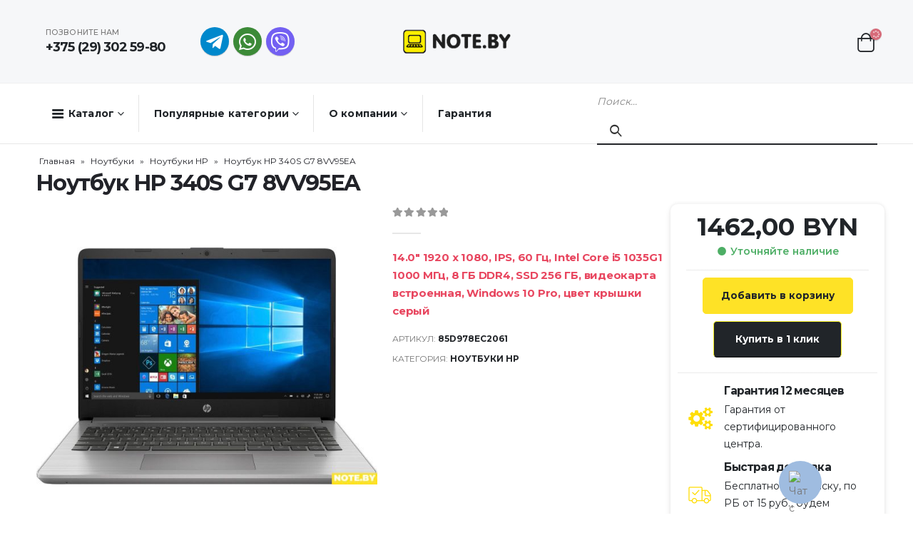

--- FILE ---
content_type: text/html; charset=UTF-8
request_url: https://note.by/shop/noutbuk-hp-340s-g7-8vv95ea/
body_size: 35940
content:
	<!DOCTYPE html>
	<html lang="ru-RU" prefix="og: http://ogp.me/ns# fb: http://ogp.me/ns/fb#">
	<head>
		<meta http-equiv="X-UA-Compatible" content="IE=edge" />
		<meta http-equiv="Content-Type" content="text/html; charset=UTF-8" />
		<meta name="viewport" content="width=device-width, initial-scale=1, minimum-scale=1" />

		<link rel="profile" href="https://gmpg.org/xfn/11" />
		<link rel="pingback" href="https://note.by/xmlrpc.php" />
						
				<meta name='robots' content='index, follow, max-image-preview:large, max-snippet:-1, max-video-preview:-1' />

	<!-- This site is optimized with the Yoast SEO plugin v20.1 - https://yoast.com/wordpress/plugins/seo/ -->
	<title>Ноутбук HP 340S G7 8VV95EA купить в интернет-магазине Note.by</title>
	<meta name="description" content="Ноутбук HP 340S G7 8VV95EA купить в Note.by. Описание, фото, характеристики. Гарантия 12 мес. Бесплатная доставка. Работаем без выходных." />
	<link rel="canonical" href="https://note.by/shop/noutbuk-hp-340s-g7-8vv95ea/" />
	<meta property="og:locale" content="ru_RU" />
	<meta property="og:type" content="article" />
	<meta property="og:title" content="Ноутбук HP 340S G7 8VV95EA купить в интернет-магазине Note.by" />
	<meta property="og:description" content="Ноутбук HP 340S G7 8VV95EA купить в Note.by. Описание, фото, характеристики. Гарантия 12 мес. Бесплатная доставка. Работаем без выходных." />
	<meta property="og:url" content="https://note.by/shop/noutbuk-hp-340s-g7-8vv95ea/" />
	<meta property="og:site_name" content="Note.by" />
	<meta property="article:modified_time" content="2025-05-01T16:09:03+00:00" />
	<meta property="og:image" content="https://note.by/wp-content/uploads/2023/03/c4dk2ib3fa_770688509345e117c1f8cf11ed8d76eb.jpeg" />
	<meta property="og:image:width" content="1200" />
	<meta property="og:image:height" content="833" />
	<meta property="og:image:type" content="image/jpeg" />
	<meta name="twitter:card" content="summary_large_image" />
	<script type="application/ld+json" class="yoast-schema-graph">{"@context":"https://schema.org","@graph":[{"@type":"WebPage","@id":"https://note.by/shop/noutbuk-hp-340s-g7-8vv95ea/","url":"https://note.by/shop/noutbuk-hp-340s-g7-8vv95ea/","name":"Ноутбук HP 340S G7 8VV95EA купить в интернет-магазине Note.by","isPartOf":{"@id":"https://note.by/#website"},"primaryImageOfPage":{"@id":"https://note.by/shop/noutbuk-hp-340s-g7-8vv95ea/#primaryimage"},"image":{"@id":"https://note.by/shop/noutbuk-hp-340s-g7-8vv95ea/#primaryimage"},"thumbnailUrl":"https://note.by/wp-content/uploads/2023/03/c4dk2ib3fa_770688509345e117c1f8cf11ed8d76eb.jpeg","datePublished":"2023-03-10T14:09:18+00:00","dateModified":"2025-05-01T16:09:03+00:00","description":"Ноутбук HP 340S G7 8VV95EA купить в Note.by. Описание, фото, характеристики. Гарантия 12 мес. Бесплатная доставка. Работаем без выходных.","breadcrumb":{"@id":"https://note.by/shop/noutbuk-hp-340s-g7-8vv95ea/#breadcrumb"},"inLanguage":"ru-RU","potentialAction":[{"@type":"ReadAction","target":["https://note.by/shop/noutbuk-hp-340s-g7-8vv95ea/"]}]},{"@type":"ImageObject","inLanguage":"ru-RU","@id":"https://note.by/shop/noutbuk-hp-340s-g7-8vv95ea/#primaryimage","url":"https://note.by/wp-content/uploads/2023/03/c4dk2ib3fa_770688509345e117c1f8cf11ed8d76eb.jpeg","contentUrl":"https://note.by/wp-content/uploads/2023/03/c4dk2ib3fa_770688509345e117c1f8cf11ed8d76eb.jpeg","width":1200,"height":833},{"@type":"BreadcrumbList","@id":"https://note.by/shop/noutbuk-hp-340s-g7-8vv95ea/#breadcrumb","itemListElement":[{"@type":"ListItem","position":1,"name":"Главная","item":"https://note.by/"},{"@type":"ListItem","position":2,"name":"Каталог","item":"https://note.by/shop/"},{"@type":"ListItem","position":3,"name":"Ноутбуки","item":"https://note.by/catalog/noutbuki/"},{"@type":"ListItem","position":4,"name":"Ноутбуки HP","item":"https://note.by/catalog/noutbuki/noutbuki-hp/"},{"@type":"ListItem","position":5,"name":"Ноутбук HP 340S G7 8VV95EA"}]},{"@type":"WebSite","@id":"https://note.by/#website","url":"https://note.by/","name":"Note.by","description":"","publisher":{"@id":"https://note.by/#organization"},"potentialAction":[{"@type":"SearchAction","target":{"@type":"EntryPoint","urlTemplate":"https://note.by/?s={search_term_string}"},"query-input":"required name=search_term_string"}],"inLanguage":"ru-RU"},{"@type":"Organization","@id":"https://note.by/#organization","name":"Note.by","url":"https://note.by/","logo":{"@type":"ImageObject","inLanguage":"ru-RU","@id":"https://note.by/#/schema/logo/image/","url":"https://note.by/wp-content/uploads/2022/12/logo_new-size.png","contentUrl":"https://note.by/wp-content/uploads/2022/12/logo_new-size.png","width":201,"height":44,"caption":"Note.by"},"image":{"@id":"https://note.by/#/schema/logo/image/"}}]}</script>
	<!-- / Yoast SEO plugin. -->



<link rel="alternate" type="application/rss+xml" title="Note.by &raquo; Лента" href="https://note.by/feed/" />
<link rel="alternate" type="application/rss+xml" title="Note.by &raquo; Лента комментариев" href="https://note.by/comments/feed/" />
<link rel="alternate" type="application/rss+xml" title="Note.by &raquo; Лента комментариев к &laquo;Ноутбук HP 340S G7 8VV95EA&raquo;" href="https://note.by/shop/noutbuk-hp-340s-g7-8vv95ea/feed/" />
		<link rel="shortcut icon" href="//note.by/wp-content/uploads/2023/05/logo_new-size-1-e1684587180884.png" type="image/x-icon" />
				<link rel="apple-touch-icon" href="//note.by/wp-content/uploads/2023/05/logo_new-size-1-e1684587180884.png" />
				<link rel="apple-touch-icon" sizes="120x120" href="//note.by/wp-content/uploads/2023/05/logo_new-size-1-e1684587180884.png" />
				<link rel="apple-touch-icon" sizes="76x76" href="//note.by/wp-content/uploads/2023/05/logo_new-size-1-e1684587180884.png" />
				<link rel="apple-touch-icon" sizes="152x152" href="//note.by/wp-content/uploads/2023/05/logo_new-size-1-e1684587180884.png" />
		
<style>
img.wp-smiley,
img.emoji {
	display: inline !important;
	border: none !important;
	box-shadow: none !important;
	height: 1em !important;
	width: 1em !important;
	margin: 0 0.07em !important;
	vertical-align: -0.1em !important;
	background: none !important;
	padding: 0 !important;
}
</style>
	<link rel='stylesheet' id='wp-block-library-css' href='https://note.by/wp-includes/css/dist/block-library/style.min.css?ver=6.1.9' media='all' />
<style id='wp-block-library-theme-inline-css'>
.wp-block-audio figcaption{color:#555;font-size:13px;text-align:center}.is-dark-theme .wp-block-audio figcaption{color:hsla(0,0%,100%,.65)}.wp-block-audio{margin:0 0 1em}.wp-block-code{border:1px solid #ccc;border-radius:4px;font-family:Menlo,Consolas,monaco,monospace;padding:.8em 1em}.wp-block-embed figcaption{color:#555;font-size:13px;text-align:center}.is-dark-theme .wp-block-embed figcaption{color:hsla(0,0%,100%,.65)}.wp-block-embed{margin:0 0 1em}.blocks-gallery-caption{color:#555;font-size:13px;text-align:center}.is-dark-theme .blocks-gallery-caption{color:hsla(0,0%,100%,.65)}.wp-block-image figcaption{color:#555;font-size:13px;text-align:center}.is-dark-theme .wp-block-image figcaption{color:hsla(0,0%,100%,.65)}.wp-block-image{margin:0 0 1em}.wp-block-pullquote{border-top:4px solid;border-bottom:4px solid;margin-bottom:1.75em;color:currentColor}.wp-block-pullquote__citation,.wp-block-pullquote cite,.wp-block-pullquote footer{color:currentColor;text-transform:uppercase;font-size:.8125em;font-style:normal}.wp-block-quote{border-left:.25em solid;margin:0 0 1.75em;padding-left:1em}.wp-block-quote cite,.wp-block-quote footer{color:currentColor;font-size:.8125em;position:relative;font-style:normal}.wp-block-quote.has-text-align-right{border-left:none;border-right:.25em solid;padding-left:0;padding-right:1em}.wp-block-quote.has-text-align-center{border:none;padding-left:0}.wp-block-quote.is-large,.wp-block-quote.is-style-large,.wp-block-quote.is-style-plain{border:none}.wp-block-search .wp-block-search__label{font-weight:700}.wp-block-search__button{border:1px solid #ccc;padding:.375em .625em}:where(.wp-block-group.has-background){padding:1.25em 2.375em}.wp-block-separator.has-css-opacity{opacity:.4}.wp-block-separator{border:none;border-bottom:2px solid;margin-left:auto;margin-right:auto}.wp-block-separator.has-alpha-channel-opacity{opacity:1}.wp-block-separator:not(.is-style-wide):not(.is-style-dots){width:100px}.wp-block-separator.has-background:not(.is-style-dots){border-bottom:none;height:1px}.wp-block-separator.has-background:not(.is-style-wide):not(.is-style-dots){height:2px}.wp-block-table{margin:"0 0 1em 0"}.wp-block-table thead{border-bottom:3px solid}.wp-block-table tfoot{border-top:3px solid}.wp-block-table td,.wp-block-table th{word-break:normal}.wp-block-table figcaption{color:#555;font-size:13px;text-align:center}.is-dark-theme .wp-block-table figcaption{color:hsla(0,0%,100%,.65)}.wp-block-video figcaption{color:#555;font-size:13px;text-align:center}.is-dark-theme .wp-block-video figcaption{color:hsla(0,0%,100%,.65)}.wp-block-video{margin:0 0 1em}.wp-block-template-part.has-background{padding:1.25em 2.375em;margin-top:0;margin-bottom:0}
</style>
<link data-minify="1" rel='stylesheet' id='premmerce_filter_admin_blocks_style-css' href='https://note.by/wp-content/cache/min/1/wp-content/plugins/premmerce-woocommerce-product-filter-premium/assets/blocks/style.css?ver=1758462485' media='all' />
<link data-minify="1" rel='stylesheet' id='wc-blocks-vendors-style-css' href='https://note.by/wp-content/cache/min/1/wp-content/plugins/woocommerce/packages/woocommerce-blocks/build/wc-blocks-vendors-style.css?ver=1758462485' media='all' />
<link data-minify="1" rel='stylesheet' id='wc-blocks-style-css' href='https://note.by/wp-content/cache/min/1/wp-content/plugins/woocommerce/packages/woocommerce-blocks/build/wc-blocks-style.css?ver=1758462485' media='all' />
<link data-minify="1" rel='stylesheet' id='yith-wcan-shortcodes-css' href='https://note.by/wp-content/cache/min/1/wp-content/plugins/yith-woocommerce-ajax-navigation/assets/css/shortcodes.css?ver=1758462485' media='all' />
<style id='yith-wcan-shortcodes-inline-css'>
:root{
	--yith-wcan-filters_colors_titles: #434343;
	--yith-wcan-filters_colors_background: #FFFFFF;
	--yith-wcan-filters_colors_accent: #A7144C;
	--yith-wcan-filters_colors_accent_r: 167;
	--yith-wcan-filters_colors_accent_g: 20;
	--yith-wcan-filters_colors_accent_b: 76;
	--yith-wcan-color_swatches_border_radius: 100%;
	--yith-wcan-color_swatches_size: 30px;
	--yith-wcan-labels_style_background: #FFFFFF;
	--yith-wcan-labels_style_background_hover: #A7144C;
	--yith-wcan-labels_style_background_active: #A7144C;
	--yith-wcan-labels_style_text: #434343;
	--yith-wcan-labels_style_text_hover: #FFFFFF;
	--yith-wcan-labels_style_text_active: #FFFFFF;
	--yith-wcan-anchors_style_text: #434343;
	--yith-wcan-anchors_style_text_hover: #A7144C;
	--yith-wcan-anchors_style_text_active: #A7144C;
}
</style>
<link data-minify="1" rel='stylesheet' id='jquery-selectBox-css' href='https://note.by/wp-content/cache/min/1/wp-content/plugins/yith-woocommerce-wishlist/assets/css/jquery.selectBox.css?ver=1758462485' media='all' />
<link data-minify="1" rel='stylesheet' id='woocommerce_prettyPhoto_css-css' href='https://note.by/wp-content/cache/min/1/wp-content/plugins/woocommerce/assets/css/prettyPhoto.css?ver=1758462485' media='all' />
<link data-minify="1" rel='stylesheet' id='yith-wcwl-main-css' href='https://note.by/wp-content/cache/min/1/wp-content/plugins/yith-woocommerce-wishlist/assets/css/style.css?ver=1758462485' media='all' />
<style id='yith-wcwl-main-inline-css'>
.yith-wcwl-share .share-links a{color: #FFFFFF;}.yith-wcwl-share .share-links a:hover{color: #FFFFFF;}.yith-wcwl-share a.facebook{background: #39599E; background-color: #39599E;}.yith-wcwl-share a.facebook:hover{background: #595A5A; background-color: #595A5A;}.yith-wcwl-share a.twitter{background: #45AFE2; background-color: #45AFE2;}.yith-wcwl-share a.twitter:hover{background: #595A5A; background-color: #595A5A;}.yith-wcwl-share a.pinterest{background: #AB2E31; background-color: #AB2E31;}.yith-wcwl-share a.pinterest:hover{background: #595A5A; background-color: #595A5A;}.yith-wcwl-share a.email{background: #FBB102; background-color: #FBB102;}.yith-wcwl-share a.email:hover{background: #595A5A; background-color: #595A5A;}.yith-wcwl-share a.whatsapp{background: #00A901; background-color: #00A901;}.yith-wcwl-share a.whatsapp:hover{background: #595A5A; background-color: #595A5A;}
</style>
<link rel='stylesheet' id='classic-theme-styles-css' href='https://note.by/wp-includes/css/classic-themes.min.css?ver=1' media='all' />
<style id='global-styles-inline-css'>
body{--wp--preset--color--black: #000000;--wp--preset--color--cyan-bluish-gray: #abb8c3;--wp--preset--color--white: #ffffff;--wp--preset--color--pale-pink: #f78da7;--wp--preset--color--vivid-red: #cf2e2e;--wp--preset--color--luminous-vivid-orange: #ff6900;--wp--preset--color--luminous-vivid-amber: #fcb900;--wp--preset--color--light-green-cyan: #7bdcb5;--wp--preset--color--vivid-green-cyan: #00d084;--wp--preset--color--pale-cyan-blue: #8ed1fc;--wp--preset--color--vivid-cyan-blue: #0693e3;--wp--preset--color--vivid-purple: #9b51e0;--wp--preset--color--primary: #212529;--wp--preset--color--secondary: #D66A79;--wp--preset--color--tertiary: #C6A99B;--wp--preset--color--quaternary: #383F48;--wp--preset--color--dark: #212529;--wp--preset--color--light: #FFFFFF;--wp--preset--gradient--vivid-cyan-blue-to-vivid-purple: linear-gradient(135deg,rgba(6,147,227,1) 0%,rgb(155,81,224) 100%);--wp--preset--gradient--light-green-cyan-to-vivid-green-cyan: linear-gradient(135deg,rgb(122,220,180) 0%,rgb(0,208,130) 100%);--wp--preset--gradient--luminous-vivid-amber-to-luminous-vivid-orange: linear-gradient(135deg,rgba(252,185,0,1) 0%,rgba(255,105,0,1) 100%);--wp--preset--gradient--luminous-vivid-orange-to-vivid-red: linear-gradient(135deg,rgba(255,105,0,1) 0%,rgb(207,46,46) 100%);--wp--preset--gradient--very-light-gray-to-cyan-bluish-gray: linear-gradient(135deg,rgb(238,238,238) 0%,rgb(169,184,195) 100%);--wp--preset--gradient--cool-to-warm-spectrum: linear-gradient(135deg,rgb(74,234,220) 0%,rgb(151,120,209) 20%,rgb(207,42,186) 40%,rgb(238,44,130) 60%,rgb(251,105,98) 80%,rgb(254,248,76) 100%);--wp--preset--gradient--blush-light-purple: linear-gradient(135deg,rgb(255,206,236) 0%,rgb(152,150,240) 100%);--wp--preset--gradient--blush-bordeaux: linear-gradient(135deg,rgb(254,205,165) 0%,rgb(254,45,45) 50%,rgb(107,0,62) 100%);--wp--preset--gradient--luminous-dusk: linear-gradient(135deg,rgb(255,203,112) 0%,rgb(199,81,192) 50%,rgb(65,88,208) 100%);--wp--preset--gradient--pale-ocean: linear-gradient(135deg,rgb(255,245,203) 0%,rgb(182,227,212) 50%,rgb(51,167,181) 100%);--wp--preset--gradient--electric-grass: linear-gradient(135deg,rgb(202,248,128) 0%,rgb(113,206,126) 100%);--wp--preset--gradient--midnight: linear-gradient(135deg,rgb(2,3,129) 0%,rgb(40,116,252) 100%);--wp--preset--duotone--dark-grayscale: url('#wp-duotone-dark-grayscale');--wp--preset--duotone--grayscale: url('#wp-duotone-grayscale');--wp--preset--duotone--purple-yellow: url('#wp-duotone-purple-yellow');--wp--preset--duotone--blue-red: url('#wp-duotone-blue-red');--wp--preset--duotone--midnight: url('#wp-duotone-midnight');--wp--preset--duotone--magenta-yellow: url('#wp-duotone-magenta-yellow');--wp--preset--duotone--purple-green: url('#wp-duotone-purple-green');--wp--preset--duotone--blue-orange: url('#wp-duotone-blue-orange');--wp--preset--font-size--small: 13px;--wp--preset--font-size--medium: 20px;--wp--preset--font-size--large: 36px;--wp--preset--font-size--x-large: 42px;--wp--preset--spacing--20: 0.44rem;--wp--preset--spacing--30: 0.67rem;--wp--preset--spacing--40: 1rem;--wp--preset--spacing--50: 1.5rem;--wp--preset--spacing--60: 2.25rem;--wp--preset--spacing--70: 3.38rem;--wp--preset--spacing--80: 5.06rem;}:where(.is-layout-flex){gap: 0.5em;}body .is-layout-flow > .alignleft{float: left;margin-inline-start: 0;margin-inline-end: 2em;}body .is-layout-flow > .alignright{float: right;margin-inline-start: 2em;margin-inline-end: 0;}body .is-layout-flow > .aligncenter{margin-left: auto !important;margin-right: auto !important;}body .is-layout-constrained > .alignleft{float: left;margin-inline-start: 0;margin-inline-end: 2em;}body .is-layout-constrained > .alignright{float: right;margin-inline-start: 2em;margin-inline-end: 0;}body .is-layout-constrained > .aligncenter{margin-left: auto !important;margin-right: auto !important;}body .is-layout-constrained > :where(:not(.alignleft):not(.alignright):not(.alignfull)){max-width: var(--wp--style--global--content-size);margin-left: auto !important;margin-right: auto !important;}body .is-layout-constrained > .alignwide{max-width: var(--wp--style--global--wide-size);}body .is-layout-flex{display: flex;}body .is-layout-flex{flex-wrap: wrap;align-items: center;}body .is-layout-flex > *{margin: 0;}:where(.wp-block-columns.is-layout-flex){gap: 2em;}.has-black-color{color: var(--wp--preset--color--black) !important;}.has-cyan-bluish-gray-color{color: var(--wp--preset--color--cyan-bluish-gray) !important;}.has-white-color{color: var(--wp--preset--color--white) !important;}.has-pale-pink-color{color: var(--wp--preset--color--pale-pink) !important;}.has-vivid-red-color{color: var(--wp--preset--color--vivid-red) !important;}.has-luminous-vivid-orange-color{color: var(--wp--preset--color--luminous-vivid-orange) !important;}.has-luminous-vivid-amber-color{color: var(--wp--preset--color--luminous-vivid-amber) !important;}.has-light-green-cyan-color{color: var(--wp--preset--color--light-green-cyan) !important;}.has-vivid-green-cyan-color{color: var(--wp--preset--color--vivid-green-cyan) !important;}.has-pale-cyan-blue-color{color: var(--wp--preset--color--pale-cyan-blue) !important;}.has-vivid-cyan-blue-color{color: var(--wp--preset--color--vivid-cyan-blue) !important;}.has-vivid-purple-color{color: var(--wp--preset--color--vivid-purple) !important;}.has-black-background-color{background-color: var(--wp--preset--color--black) !important;}.has-cyan-bluish-gray-background-color{background-color: var(--wp--preset--color--cyan-bluish-gray) !important;}.has-white-background-color{background-color: var(--wp--preset--color--white) !important;}.has-pale-pink-background-color{background-color: var(--wp--preset--color--pale-pink) !important;}.has-vivid-red-background-color{background-color: var(--wp--preset--color--vivid-red) !important;}.has-luminous-vivid-orange-background-color{background-color: var(--wp--preset--color--luminous-vivid-orange) !important;}.has-luminous-vivid-amber-background-color{background-color: var(--wp--preset--color--luminous-vivid-amber) !important;}.has-light-green-cyan-background-color{background-color: var(--wp--preset--color--light-green-cyan) !important;}.has-vivid-green-cyan-background-color{background-color: var(--wp--preset--color--vivid-green-cyan) !important;}.has-pale-cyan-blue-background-color{background-color: var(--wp--preset--color--pale-cyan-blue) !important;}.has-vivid-cyan-blue-background-color{background-color: var(--wp--preset--color--vivid-cyan-blue) !important;}.has-vivid-purple-background-color{background-color: var(--wp--preset--color--vivid-purple) !important;}.has-black-border-color{border-color: var(--wp--preset--color--black) !important;}.has-cyan-bluish-gray-border-color{border-color: var(--wp--preset--color--cyan-bluish-gray) !important;}.has-white-border-color{border-color: var(--wp--preset--color--white) !important;}.has-pale-pink-border-color{border-color: var(--wp--preset--color--pale-pink) !important;}.has-vivid-red-border-color{border-color: var(--wp--preset--color--vivid-red) !important;}.has-luminous-vivid-orange-border-color{border-color: var(--wp--preset--color--luminous-vivid-orange) !important;}.has-luminous-vivid-amber-border-color{border-color: var(--wp--preset--color--luminous-vivid-amber) !important;}.has-light-green-cyan-border-color{border-color: var(--wp--preset--color--light-green-cyan) !important;}.has-vivid-green-cyan-border-color{border-color: var(--wp--preset--color--vivid-green-cyan) !important;}.has-pale-cyan-blue-border-color{border-color: var(--wp--preset--color--pale-cyan-blue) !important;}.has-vivid-cyan-blue-border-color{border-color: var(--wp--preset--color--vivid-cyan-blue) !important;}.has-vivid-purple-border-color{border-color: var(--wp--preset--color--vivid-purple) !important;}.has-vivid-cyan-blue-to-vivid-purple-gradient-background{background: var(--wp--preset--gradient--vivid-cyan-blue-to-vivid-purple) !important;}.has-light-green-cyan-to-vivid-green-cyan-gradient-background{background: var(--wp--preset--gradient--light-green-cyan-to-vivid-green-cyan) !important;}.has-luminous-vivid-amber-to-luminous-vivid-orange-gradient-background{background: var(--wp--preset--gradient--luminous-vivid-amber-to-luminous-vivid-orange) !important;}.has-luminous-vivid-orange-to-vivid-red-gradient-background{background: var(--wp--preset--gradient--luminous-vivid-orange-to-vivid-red) !important;}.has-very-light-gray-to-cyan-bluish-gray-gradient-background{background: var(--wp--preset--gradient--very-light-gray-to-cyan-bluish-gray) !important;}.has-cool-to-warm-spectrum-gradient-background{background: var(--wp--preset--gradient--cool-to-warm-spectrum) !important;}.has-blush-light-purple-gradient-background{background: var(--wp--preset--gradient--blush-light-purple) !important;}.has-blush-bordeaux-gradient-background{background: var(--wp--preset--gradient--blush-bordeaux) !important;}.has-luminous-dusk-gradient-background{background: var(--wp--preset--gradient--luminous-dusk) !important;}.has-pale-ocean-gradient-background{background: var(--wp--preset--gradient--pale-ocean) !important;}.has-electric-grass-gradient-background{background: var(--wp--preset--gradient--electric-grass) !important;}.has-midnight-gradient-background{background: var(--wp--preset--gradient--midnight) !important;}.has-small-font-size{font-size: var(--wp--preset--font-size--small) !important;}.has-medium-font-size{font-size: var(--wp--preset--font-size--medium) !important;}.has-large-font-size{font-size: var(--wp--preset--font-size--large) !important;}.has-x-large-font-size{font-size: var(--wp--preset--font-size--x-large) !important;}
.wp-block-navigation a:where(:not(.wp-element-button)){color: inherit;}
:where(.wp-block-columns.is-layout-flex){gap: 2em;}
.wp-block-pullquote{font-size: 1.5em;line-height: 1.6;}
</style>
<link data-minify="1" rel='stylesheet' id='redux-extendify-styles-css' href='https://note.by/wp-content/cache/min/1/wp-content/plugins/redux-framework/redux-core/assets/css/extendify-utilities.css?ver=1758462485' media='all' />
<link data-minify="1" rel='stylesheet' id='belingo-geo-css' href='https://note.by/wp-content/cache/min/1/wp-content/plugins/belingogeo/css/belingoGeo.css?ver=1758462485' media='all' />
<link data-minify="1" rel='stylesheet' id='belingogeopro-css' href='https://note.by/wp-content/cache/min/1/wp-content/plugins/belingogeopro/css/belingogeopro.css?ver=1758462485' media='all' />
<link data-minify="1" rel='stylesheet' id='contact-form-7-css' href='https://note.by/wp-content/cache/min/1/wp-content/plugins/contact-form-7/includes/css/styles.css?ver=1758462485' media='all' />
<link data-minify="1" rel='stylesheet' id='woocommerce-group-attributes-public-css' href='https://note.by/wp-content/cache/min/1/wp-content/plugins/woocommerce-group-attributes/public/css/woocommerce-group-attributes-public.css?ver=1758462485' media='all' />
<link data-minify="1" rel='stylesheet' id='woocommerce-group-attributes-custom-css' href='https://note.by/wp-content/cache/min/1/wp-content/plugins/woocommerce-group-attributes/public/css/woocommerce-group-attributes-custom.css?ver=1758462485' media='all' />
<style id='woocommerce-inline-inline-css'>
.woocommerce form .form-row .required { visibility: visible; }
</style>
<link data-minify="1" rel='stylesheet' id='jquery-colorbox-css' href='https://note.by/wp-content/cache/min/1/wp-content/plugins/yith-woocommerce-compare/assets/css/colorbox.css?ver=1758462485' media='all' />
<link rel='stylesheet' id='popup-maker-site-css' href='https://note.by/wp-content/plugins/popup-maker/assets/css/pum-site.min.css?ver=1.18.0' media='all' />
<style id='popup-maker-site-inline-css'>
/* Popup Google Fonts */
@import url('//fonts.googleapis.com/css?family=Montserrat:100');

/* Popup Theme 1886: Плавающая панель, светло-голубая */
.pum-theme-1886, .pum-theme-floating-bar { background-color: rgba( 255, 255, 255, 0.00 ) } 
.pum-theme-1886 .pum-container, .pum-theme-floating-bar .pum-container { padding: 8px; border-radius: 0px; border: 1px none #000000; box-shadow: 1px 1px 3px 0px rgba( 2, 2, 2, 0.23 ); background-color: rgba( 238, 246, 252, 1.00 ) } 
.pum-theme-1886 .pum-title, .pum-theme-floating-bar .pum-title { color: #505050; text-align: left; text-shadow: 0px 0px 0px rgba( 2, 2, 2, 0.23 ); font-family: inherit; font-weight: 400; font-size: 32px; line-height: 36px } 
.pum-theme-1886 .pum-content, .pum-theme-floating-bar .pum-content { color: #505050; font-family: inherit; font-weight: 400 } 
.pum-theme-1886 .pum-content + .pum-close, .pum-theme-floating-bar .pum-content + .pum-close { position: absolute; height: 18px; width: 18px; left: auto; right: 5px; bottom: auto; top: 50%; padding: 0px; color: #505050; font-family: Sans-Serif; font-weight: 700; font-size: 15px; line-height: 18px; border: 1px solid #505050; border-radius: 15px; box-shadow: 0px 0px 0px 0px rgba( 2, 2, 2, 0.00 ); text-shadow: 0px 0px 0px rgba( 0, 0, 0, 0.00 ); background-color: rgba( 255, 255, 255, 0.00 ); transform: translate(0, -50%) } 

/* Popup Theme 1887: Только контент - Для конструкторов страниц или редактора блоков */
.pum-theme-1887, .pum-theme-content-only { background-color: rgba( 0, 0, 0, 0.70 ) } 
.pum-theme-1887 .pum-container, .pum-theme-content-only .pum-container { padding: 0px; border-radius: 0px; border: 1px none #000000; box-shadow: 0px 0px 0px 0px rgba( 2, 2, 2, 0.00 ) } 
.pum-theme-1887 .pum-title, .pum-theme-content-only .pum-title { color: #000000; text-align: left; text-shadow: 0px 0px 0px rgba( 2, 2, 2, 0.23 ); font-family: inherit; font-weight: 400; font-size: 32px; line-height: 36px } 
.pum-theme-1887 .pum-content, .pum-theme-content-only .pum-content { color: #8c8c8c; font-family: inherit; font-weight: 400 } 
.pum-theme-1887 .pum-content + .pum-close, .pum-theme-content-only .pum-content + .pum-close { position: absolute; height: 18px; width: 18px; left: auto; right: 7px; bottom: auto; top: 7px; padding: 0px; color: #000000; font-family: inherit; font-weight: 700; font-size: 20px; line-height: 20px; border: 1px none #ffffff; border-radius: 15px; box-shadow: 0px 0px 0px 0px rgba( 2, 2, 2, 0.00 ); text-shadow: 0px 0px 0px rgba( 0, 0, 0, 0.00 ); background-color: rgba( 255, 255, 255, 0.00 ) } 

/* Popup Theme 1883: Hello Box */
.pum-theme-1883, .pum-theme-hello-box { background-color: rgba( 0, 0, 0, 0.75 ) } 
.pum-theme-1883 .pum-container, .pum-theme-hello-box .pum-container { padding: 30px; border-radius: 80px; border: 14px solid #81d742; box-shadow: 0px 0px 0px 0px rgba( 2, 2, 2, 0.00 ); background-color: rgba( 255, 255, 255, 1.00 ) } 
.pum-theme-1883 .pum-title, .pum-theme-hello-box .pum-title { color: #2d2d2d; text-align: left; text-shadow: 0px 0px 0px rgba( 2, 2, 2, 0.23 ); font-family: Montserrat; font-weight: 100; font-size: 32px; line-height: 36px } 
.pum-theme-1883 .pum-content, .pum-theme-hello-box .pum-content { color: #2d2d2d; font-family: inherit; font-weight: 100 } 
.pum-theme-1883 .pum-content + .pum-close, .pum-theme-hello-box .pum-content + .pum-close { position: absolute; height: auto; width: auto; left: auto; right: -30px; bottom: auto; top: -30px; padding: 0px; color: #2d2d2d; font-family: Times New Roman; font-weight: 100; font-size: 32px; line-height: 28px; border: 1px none #ffffff; border-radius: 28px; box-shadow: 0px 0px 0px 0px rgba( 2, 2, 2, 0.23 ); text-shadow: 0px 0px 0px rgba( 0, 0, 0, 0.23 ); background-color: rgba( 255, 255, 255, 1.00 ) } 

/* Popup Theme 1884: Режущий край */
.pum-theme-1884, .pum-theme-cutting-edge { background-color: rgba( 0, 0, 0, 0.50 ) } 
.pum-theme-1884 .pum-container, .pum-theme-cutting-edge .pum-container { padding: 18px; border-radius: 0px; border: 1px none #000000; box-shadow: 0px 10px 25px 0px rgba( 2, 2, 2, 0.50 ); background-color: rgba( 30, 115, 190, 1.00 ) } 
.pum-theme-1884 .pum-title, .pum-theme-cutting-edge .pum-title { color: #ffffff; text-align: left; text-shadow: 0px 0px 0px rgba( 2, 2, 2, 0.23 ); font-family: Sans-Serif; font-weight: 100; font-size: 26px; line-height: 28px } 
.pum-theme-1884 .pum-content, .pum-theme-cutting-edge .pum-content { color: #ffffff; font-family: inherit; font-weight: 100 } 
.pum-theme-1884 .pum-content + .pum-close, .pum-theme-cutting-edge .pum-content + .pum-close { position: absolute; height: 24px; width: 24px; left: auto; right: 0px; bottom: auto; top: 0px; padding: 0px; color: #1e73be; font-family: Times New Roman; font-weight: 100; font-size: 32px; line-height: 24px; border: 1px none #ffffff; border-radius: 0px; box-shadow: -1px 1px 1px 0px rgba( 2, 2, 2, 0.10 ); text-shadow: -1px 1px 1px rgba( 0, 0, 0, 0.10 ); background-color: rgba( 238, 238, 34, 1.00 ) } 

/* Popup Theme 1885: Рамка границы */
.pum-theme-1885, .pum-theme-framed-border { background-color: rgba( 255, 255, 255, 0.50 ) } 
.pum-theme-1885 .pum-container, .pum-theme-framed-border .pum-container { padding: 18px; border-radius: 0px; border: 20px outset #dd3333; box-shadow: 1px 1px 3px 0px rgba( 2, 2, 2, 0.97 ) inset; background-color: rgba( 255, 251, 239, 1.00 ) } 
.pum-theme-1885 .pum-title, .pum-theme-framed-border .pum-title { color: #000000; text-align: left; text-shadow: 0px 0px 0px rgba( 2, 2, 2, 0.23 ); font-family: inherit; font-weight: 100; font-size: 32px; line-height: 36px } 
.pum-theme-1885 .pum-content, .pum-theme-framed-border .pum-content { color: #2d2d2d; font-family: inherit; font-weight: 100 } 
.pum-theme-1885 .pum-content + .pum-close, .pum-theme-framed-border .pum-content + .pum-close { position: absolute; height: 20px; width: 20px; left: auto; right: -20px; bottom: auto; top: -20px; padding: 0px; color: #ffffff; font-family: Tahoma; font-weight: 700; font-size: 16px; line-height: 18px; border: 1px none #ffffff; border-radius: 0px; box-shadow: 0px 0px 0px 0px rgba( 2, 2, 2, 0.23 ); text-shadow: 0px 0px 0px rgba( 0, 0, 0, 0.23 ); background-color: rgba( 0, 0, 0, 0.55 ) } 

/* Popup Theme 1880: Тема по умолчанию */
.pum-theme-1880, .pum-theme-tema-po-umolchaniyu { background-color: rgba( 255, 255, 255, 1.00 ) } 
.pum-theme-1880 .pum-container, .pum-theme-tema-po-umolchaniyu .pum-container { padding: 18px; border-radius: 0px; border: 1px none #000000; box-shadow: 1px 1px 3px 0px rgba( 2, 2, 2, 0.23 ); background-color: rgba( 249, 249, 249, 1.00 ) } 
.pum-theme-1880 .pum-title, .pum-theme-tema-po-umolchaniyu .pum-title { color: #000000; text-align: left; text-shadow: 0px 0px 0px rgba( 2, 2, 2, 0.23 ); font-family: inherit; font-weight: 400; font-size: 32px; font-style: normal; line-height: 36px } 
.pum-theme-1880 .pum-content, .pum-theme-tema-po-umolchaniyu .pum-content { color: #8c8c8c; font-family: inherit; font-weight: 400; font-style: inherit } 
.pum-theme-1880 .pum-content + .pum-close, .pum-theme-tema-po-umolchaniyu .pum-content + .pum-close { position: absolute; height: auto; width: auto; left: auto; right: 0px; bottom: auto; top: 0px; padding: 8px; color: #ffffff; font-family: inherit; font-weight: 400; font-size: 12px; font-style: inherit; line-height: 36px; border: 1px none #ffffff; border-radius: 0px; box-shadow: 1px 1px 3px 0px rgba( 2, 2, 2, 0.23 ); text-shadow: 0px 0px 0px rgba( 0, 0, 0, 0.23 ); background-color: rgba( 0, 183, 205, 1.00 ) } 

/* Popup Theme 1881: Light Box */
.pum-theme-1881, .pum-theme-lightbox { background-color: rgba( 0, 0, 0, 0.60 ) } 
.pum-theme-1881 .pum-container, .pum-theme-lightbox .pum-container { padding: 18px; border-radius: 3px; border: 8px solid #000000; box-shadow: 0px 0px 30px 0px rgba( 2, 2, 2, 1.00 ); background-color: rgba( 255, 255, 255, 1.00 ) } 
.pum-theme-1881 .pum-title, .pum-theme-lightbox .pum-title { color: #000000; text-align: left; text-shadow: 0px 0px 0px rgba( 2, 2, 2, 0.23 ); font-family: inherit; font-weight: 100; font-size: 32px; line-height: 36px } 
.pum-theme-1881 .pum-content, .pum-theme-lightbox .pum-content { color: #000000; font-family: inherit; font-weight: 100 } 
.pum-theme-1881 .pum-content + .pum-close, .pum-theme-lightbox .pum-content + .pum-close { position: absolute; height: 26px; width: 26px; left: auto; right: -13px; bottom: auto; top: -13px; padding: 0px; color: #ffffff; font-family: Arial; font-weight: 100; font-size: 24px; line-height: 24px; border: 2px solid #ffffff; border-radius: 26px; box-shadow: 0px 0px 15px 1px rgba( 2, 2, 2, 0.75 ); text-shadow: 0px 0px 0px rgba( 0, 0, 0, 0.23 ); background-color: rgba( 0, 0, 0, 1.00 ) } 

/* Popup Theme 1882: Enterprise Blue */
.pum-theme-1882, .pum-theme-enterprise-blue { background-color: rgba( 0, 0, 0, 0.70 ) } 
.pum-theme-1882 .pum-container, .pum-theme-enterprise-blue .pum-container { padding: 28px; border-radius: 5px; border: 1px none #000000; box-shadow: 0px 10px 25px 4px rgba( 2, 2, 2, 0.50 ); background-color: rgba( 255, 255, 255, 1.00 ) } 
.pum-theme-1882 .pum-title, .pum-theme-enterprise-blue .pum-title { color: #315b7c; text-align: left; text-shadow: 0px 0px 0px rgba( 2, 2, 2, 0.23 ); font-family: inherit; font-weight: 100; font-size: 34px; line-height: 36px } 
.pum-theme-1882 .pum-content, .pum-theme-enterprise-blue .pum-content { color: #2d2d2d; font-family: inherit; font-weight: 100 } 
.pum-theme-1882 .pum-content + .pum-close, .pum-theme-enterprise-blue .pum-content + .pum-close { position: absolute; height: 28px; width: 28px; left: auto; right: 8px; bottom: auto; top: 8px; padding: 4px; color: #ffffff; font-family: Times New Roman; font-weight: 100; font-size: 20px; line-height: 20px; border: 1px none #ffffff; border-radius: 42px; box-shadow: 0px 0px 0px 0px rgba( 2, 2, 2, 0.23 ); text-shadow: 0px 0px 0px rgba( 0, 0, 0, 0.23 ); background-color: rgba( 49, 91, 124, 1.00 ) } 

#pum-1889 {z-index: 1999999999}

</style>
<link data-minify="1" rel='stylesheet' id='yith_wcas_frontend-css' href='https://note.by/wp-content/cache/min/1/wp-content/plugins/yith-woocommerce-ajax-search/assets/css/yith_wcas_ajax_search.css?ver=1758462485' media='all' />
<link data-minify="1" rel='stylesheet' id='porto-css-vars-css' href='https://note.by/wp-content/cache/min/1/wp-content/uploads/porto_styles/theme_css_vars.css?ver=1758462486' media='all' />
<link data-minify="1" rel='stylesheet' id='js_composer_front-css' href='https://note.by/wp-content/cache/min/1/wp-content/plugins/js_composer/assets/css/js_composer.min.css?ver=1758462486' media='all' />
<link data-minify="1" rel='stylesheet' id='bootstrap-css' href='https://note.by/wp-content/cache/min/1/wp-content/uploads/porto_styles/bootstrap.css?ver=1758462486' media='all' />
<link data-minify="1" rel='stylesheet' id='porto-plugins-css' href='https://note.by/wp-content/cache/min/1/wp-content/themes/porto/css/plugins.css?ver=1758462486' media='all' />
<link data-minify="1" rel='stylesheet' id='porto-theme-css' href='https://note.by/wp-content/cache/min/1/wp-content/themes/porto/css/theme.css?ver=1758462486' media='all' />
<link data-minify="1" rel='stylesheet' id='porto-shortcodes-css' href='https://note.by/wp-content/cache/min/1/wp-content/uploads/porto_styles/shortcodes.css?ver=1758462486' media='all' />
<link data-minify="1" rel='stylesheet' id='porto-theme-shop-css' href='https://note.by/wp-content/cache/min/1/wp-content/themes/porto/css/theme_shop.css?ver=1758462486' media='all' />
<link data-minify="1" rel='stylesheet' id='porto-theme-wpb-css' href='https://note.by/wp-content/cache/min/1/wp-content/themes/porto/css/theme_wpb.css?ver=1758462486' media='all' />
<link data-minify="1" rel='stylesheet' id='porto-dynamic-style-css' href='https://note.by/wp-content/cache/min/1/wp-content/uploads/porto_styles/dynamic_style.css?ver=1758462486' media='all' />
<link data-minify="1" rel='stylesheet' id='porto-type-builder-css' href='https://note.by/wp-content/cache/min/1/wp-content/plugins/porto-functionality/builders/assets/type-builder.css?ver=1758462486' media='all' />
<link data-minify="1" rel='stylesheet' id='porto-account-login-style-css' href='https://note.by/wp-content/cache/min/1/wp-content/themes/porto/css/theme/shop/login-style/account-login.css?ver=1758462486' media='all' />
<link data-minify="1" rel='stylesheet' id='porto-sp-layout-css' href='https://note.by/wp-content/cache/min/1/wp-content/themes/porto/css/theme/shop/single-product/builder.css?ver=1758462486' media='all' />
<link data-minify="1" rel='stylesheet' id='porto-style-css' href='https://note.by/wp-content/cache/min/1/wp-content/themes/porto/style.css?ver=1758462486' media='all' />
<style id='porto-style-inline-css'>
.side-header-narrow-bar-logo{max-width:151px}@media (min-width:992px){}.page-top .page-title-wrap{line-height:0}body.single-product .page-top .breadcrumbs-wrap{padding-right:55px}.product-images .img-thumbnail .inner,.product-images .img-thumbnail .inner img{-webkit-transform:none;transform:none}.sticky-product{position:fixed;top:0;left:0;width:100%;z-index:100;background-color:#fff;box-shadow:0 3px 5px rgba(0,0,0,0.08);padding:15px 0}.sticky-product.pos-bottom{top:auto;bottom:0;box-shadow:0 -3px 5px rgba(0,0,0,0.08)}.sticky-product .container{display:-ms-flexbox;display:flex;-ms-flex-align:center;align-items:center;-ms-flex-wrap:wrap;flex-wrap:wrap}.sticky-product .sticky-image{max-width:60px;margin-right:15px}.sticky-product .add-to-cart{-ms-flex:1;flex:1;text-align:right;margin-top:5px}.sticky-product .product-name{font-size:16px;font-weight:600;line-height:inherit;margin-bottom:0}.sticky-product .sticky-detail{line-height:1.5;display:-ms-flexbox;display:flex}.sticky-product .star-rating{margin:5px 15px;font-size:1em}.sticky-product .availability{padding-top:2px}.sticky-product .sticky-detail .price{font-family:Montserrat,Montserrat,sans-serif;font-weight:400;margin-bottom:0;font-size:1.3em;line-height:1.5}@media (max-width:992px){.sticky-product .container{padding-left:var(--porto-grid-gutter-width);padding-right:var(--porto-grid-gutter-width)}}@media (max-width:767px){.sticky-product{display:none}}#login-form-popup{max-width:480px}.single-product .woocommerce-product-rating .star-rating span:before{color:#fee226}.woocommerce-product-details__short-description p,.single-product .product-summary-wrap .description p{font-weight:700;color:#e8465f}.single-product .price{font-size:35px;font-weight:700}.porto-sicon-box{margin-bottom:0}.vc_btn3.btn{font-weight:700;letter-spacing:.01em;padding:1em 1.75em;text-transform:uppercase}.background-color-gray{background-color:#f6f7f9}.btn-secondary-light > .btn{background-color:#e78594;border-color:transparent !important}.ls-20em{letter-spacing:.02em}.h-100 > .porto-ultimate-content-box{height:100%}.pc-position-absolute{position:absolute !important}.bottom-0,.pc-bottom-0{bottom:0}#header .header-contact .nav-top{align-items:center;font-size:.9524em;font-weight:500;letter-spacing:.01em}#header .my-wishlist i{font-size:27px;color:#222529}#header .widgettitle{display:none}#header .mini-cart{padding-left:calc(0.125rem + 2.7px)}.my-wishlist .wishlist-count,#mini-cart .cart-items{background:#d66a79}#main-toggle-menu:before{content:'';position:fixed;width:100vw;height:100vh;left:0;margin-top:52px;background:rgba(34,37,41,.15);z-index:999;display:none}#main-toggle-menu:not(.closed):before{display:block}#main-toggle-menu .menu-title{background:none !important;font-size:15px;text-transform:none;padding:16px 20px;height:52px;color:#222529;border-right:1px solid #e7e7e7}#main-toggle-menu .menu-title:hover,#main-toggle-menu .menu-title:not(.closed){background:#fee226 !important;color:#212529;border-right-color:#fee226}#main-toggle-menu .menu-title:after{content:'\f078';font-family:'Font Awesome 5 Free';font-weight:900;margin-left:.5rem;font-size:.75em}#main-toggle-menu .menu-title .toggle{border-top:2px solid;width:18px;vertical-align:middle;margin-right:.75rem;top:-1px}#main-toggle-menu .menu-title .toggle:before{content:'';position:absolute;left:0;right:0;top:-7px;border-top:2px solid}#main-toggle-menu .menu-title .toggle:after{content:'';position:absolute;left:0;right:0;bottom:-5px;border-top:2px solid}#main-toggle-menu .toggle-menu-wrap{width:250px;box-shadow:0 0 60px rgba(0,0,0,.15)}#main-toggle-menu .toggle-menu-wrap > ul{border-bottom:none;border-top:3px solid #fee226}#header .main-menu{margin:0}.sidebar-menu > li.menu-item > a{margin:0;padding-left:15px;padding-right:15px}.sidebar-menu > li.menu-item > a > i{margin-right:.5rem;font-size:1.25em;position:relative;top:.1em}@media (min-width:992px){.header-bottom{border-top:1px solid #f0f0f0;border-bottom:1px solid #e7e7e7}.header-bottom .header-right{width:33.3333%}#header .searchform{box-shadow:none;border-radius:0;border:none;border-bottom:2px solid #222529;font-size:14px;margin-bottom:-2px}#header .searchform-popup,#header .searchform,#header .searchform input{display:block;width:100%}#header .searchform .searchform-fields{align-items:center}#header .searchform .text{flex:1}#header .searchform input{font-size:1em;font-style:italic;height:50px;border-radius:0;padding:0}}#header .searchform-popup .search-toggle{color:#222529;font-size:20px}.page-header-5{padding-top:0;padding-bottom:0}.page-header-5 > .container{position:relative}.page-header-5 > .container:after{content:'';display:block;position:absolute;bottom:0;left:10px;right:10px;border-bottom:1px solid #e7e7e7}.page-header-5 .breadcrumbs-wrap{font-size:10px;font-weight:700;letter-spacing:.05em}#header .main-menu .wide .popup{left:-1px !important}ul.products li.product-col .product-image{background:none}.flash-sale .product-image{background:none;margin-bottom:0 !important}.flash-sale .product-image img{max-width:64%}.flash-sale ul.products,.flash-sale ul.products li.product-col{margin-bottom:0}.price{color:#212529;font-weight:700}ul.products .price{font-size:1.525rem !important;margin-bottom:0.275rem !important}ul.products li.product-col h3{color:#222529}ul.products li.product:hover .product-image{box-shadow:none}.product-layout-default .product-images .img-thumbnail .inner,.woocommerce-page.archive .sidebar-content{border:none}.woocommerce-page.archive .sidebar-content aside.widget{padding:0 15px;border-bottom:none;margin-bottom:30px}.woocommerce-page.archive .sidebar-content aside.widget:last-child{margin-bottom:0}.woocommerce-page .sidebar-content .widget-title{font-size:12px;font-weight:600;color:#000;letter-spacing:.05em;border-bottom:1px solid #e7e7e7 !important;padding:6px 0 !important}.woocommerce-page.archive .sidebar-content .widget .widget-title{margin-left:-15px;margin-right:-15px}.sidebar .product-categories li > a,.widget > div > ul,.widget > ul{font-size:12px;font-weight:400}.sidebar-content .filter-item-list{display:block}.sidebar-content .filter-item-list .filter-color{margin-bottom:15px;text-indent:35px;line-height:10px;width:18px;height:18px}.widget_product_categories .widget-title .toggle,.widget_price_filter .widget-title .toggle,.widget_layered_nav .widget-title .toggle,.widget_layered_nav_filters .widget-title .toggle,.widget_rating_filter .widget-title .toggle{right:-4px}.product_list_widget .product-title{color:#222529;font-weight:500}.slider-title{letter-spacing:0 !important;font-weight:600;text-transform:none}.footer-top .widget_wysija_cont{border-bottom:2px solid #fff}.footer-top .wysija-paragraph{display:table-cell;width:99%}.footer-top .wysija-input{background:none;border:none;height:48px;color:#999;font-style:italic;font-weight:300;padding-left:0}.footer-top .wysija-input:focus{box-shadow:none}.footer-top .wysija-submit{background:none !important;border:none;font-weight:700;letter-spacing:.01em;padding-left:0;padding-right:0}.footer-top .wysija-submit:after{content:'\f105'}#footer .widget-title{font-size:1.2698em;text-transform:none}#footer .footer-main > .container:after{content:'';display:block;position:absolute;left:10px;right:10px;bottom:0;border-top:1px solid #e7e7e7}#footer .footer-bottom{font-size:12px}#footer .footer-bottom img{max-width:200px}#footer .share-links a{box-shadow:none;font-size:24px;width:2.25em;height:2.25em;border:1px solid #d0d0d0}.product-payment{padding:14px 22px}.preview-payment{box-shadow:0 -2px 4px rgb(35 31 32 / 5%),0 4px 8px rgb(35 31 32 / 10%)}.button-margin-acula{margin-bottom:0}.product-payment .price{text-align:center}.acula-add-to-cart{margin-bottom:10px !important;text-align:center !important;font-weight:700 !important;font-size:13.6px !important;border-radius:5px !important;border-width:1px !important;border-color:#fee226 !important;border-style:solid !important;background:#fee226 !important;color:#212529 !important;padding:15px 25px !important}.acula-add-to-cart:hover{background:#212529 !important;border-color:#212529 !important;color:#ffffff !important;transition:0.5s}ul.products .add-links .button{margin-bottom:10px !important;text-align:center !important;font-weight:700 !important;font-size:13px !important;border-radius:5px !important;border-width:1px !important;border-color:#fee226 !important;border-style:solid !important;background:#fee226 !important;color:#212529 !important;padding:5px 10px !important;text-transform:none !important}ul.products .add-links .button:hover{background:#212529 !important;border-color:#212529 !important;color:#ffffff !important;transition:0.5s}.single-product form.cart:not(.variations_form){justify-content:center;padding:0;border-top:1px;border-bottom:0}.view-cart-btn{font-size:13.6px;font-weight:600;text-transform:none !important}.my_quantity-full{font-weight:600;color:#4dae65;text-align:-webkit-center;margin-bottom:0.875rem}.my_quantity-pred{font-weight:600;color:#4dae65;text-align:-webkit-center;margin-bottom:0.875rem}.my_quantity-empty{font-weight:600;color:#4dae65;text-align:-webkit-center;margin-bottom:0.875rem}.single-product .price{margin-bottom:5px}.filter__title{font-weight:600;color:#212529;font-size:15px}.filter__item{border-bottom:1px dashed #e5e5e5;padding-top:15px;padding-bottom:15px;margin:0}.widget-title{font-weight:700 !important;color:#212529 !important;font-size:17px !important}.page-top .page-title{font-weight:700 !important}.filter__icon-minus,.filter__icon-plus{width:12px;height:12px}.filter__icon-minus:before,.filter__icon-plus:before,.filter__icon-plus:after{background:#8c8c8c;position:absolute;content:""}.filter__icon-plus:after{width:1px}.filter__icon-minus:before,.filter__icon-plus:before{height:1px}.woocommerce-page.archive .sidebar-content .widget .widget-title{margin-left:0;margin-right:0}.woocommerce-page.archive .sidebar-content{border:1px solid #e7e7e7;border-radius:5px}.woocommerce-page .sidebar-content .widget-title{padding:10px 0 !important}.left-sidebar{padding-top:0}.main-content{padding-top:0}.widget-title{display:none}.filter__checkgroup-title{color:#212529}@media (min-width:576px){.product-inner{padding:16px 12px;box-shadow:0 -2px 4px 0 rgb(35 31 32 / 5%),0 4px 8px 0 rgb(35 31 32 / 10%)}.product-inner:hover{box-shadow:0 -2px 4px 0 rgb(33 37 41 / 15%),0 4px 8px 0 rgb(33 37 41 / 20%)}}@media (max-width:576px){li.product-col{border-top:1px solid #e7e7e7;margin-bottom:0 !important;padding-bottom:10px !important}ul.products{box-shadow:0 -2px 4px 0 rgb(35 31 32 / 5%),0 4px 8px 0 rgb(35 31 32 / 10%)}}ul.products .woocommerce-loop-product__title{white-space:normal !important;font-weight:bold;height:64px}ul.products .add-links{margin-bottom:.0714em}.add-links .add_to_cart_button{height:auto}.add-links .add_to_cart_read_more{height:auto}.pc-range-slider__control .ui-slider-handled{border:#fee226;background:#fee226}.form-control,input[type=number]{border-radius:5px !important;border-color:#f2f2f2 !important}.woocommerce-ordering select,.woocommerce-viewing select{border-radius:5px !important;border-color:#f2f2f2 !important}.gridlist-toggle>a:not(.active){color:#212529}.gridlist-toggle>a{color:#fee226}.attribute-name{font-weight:600}.attribute-table{margin-bottom:15px;font-size:12px;pointer-events:none}.attribute-solo{}.filter__checkgroup-link input[type="checkbox"]{display:none}.filter__checkgroup-link label{color:#000;cursor:pointer;font-weight:normal;line-height:30px;vertical-align:middle}.filter__checkgroup-link label:before{content:" ";color:#000;display:inline-block;margin-right:5px;position:relative;text-align:center;text-indent:0;width:22px;height:22px;background:#FFF;border:1px solid #e3e3e3;border-radius:5px;border-image:initial;vertical-align:middle}.filter__checkgroup-link input[type=checkbox]:checked ~ label:before{background:#fee226;border:1px solid #fee226;color:#212529;font-size:12px;line-height:20px;font-family:"porto";content:"\e84e"}.filter__checkgroup-count{font-size:14px}.filter__inner--scroll{}.filter__inner--scroll::-webkit-scrollbar{width:6px;cursor:pointer}.filter__inner--scroll::-webkit-scrollbar-thumb{background-color:#fee226;border-radius:20px;cursor:pointer}.sidebar-content{background:#fcfcfc}.pc-range-slider__control .ui-slider-handle{width:15px !important;height:15px !important;margin-top:2px;background:#212529;border-radius:20px;border:2px solid #212529}.pc-range-slider__control .ui-slider-handle:last-of-type{margin-left:-15px !important}.product-images .img-thumbnail{width:auto;height:453px}.img-thumbnail .inner img{width:auto;height:auto;margin-left:auto;margin-right:auto}.product-inner .inner img{width:auto;height:180px;margin-left:auto;margin-right:auto}.product-thumbnails .img-thumbnail{width:auto;height:100px}.product-thumbnails .product-thumbs-slider .owl-stage-outer .owl-stage .owl-item .img-thumbnail img.img-responsive{width:auto;height:auto;padding:7px;margin:auto}.product-thumbs-slider.owl-carousel .owl-item.selected .img-thumbnail,html:not(.touch) .product-thumbs-slider .owl-item:hover .img-thumbnail{border:1px solid #fee226;border-radius:5px}li.product-col{display:grid}.porto-radio .porto-control-label:after{background-color:#fee226}.order-total .woocommerce-Price-amount{white-space:nowrap}.messenger{display:block;position:fixed;right:10%;bottom:2%;width:260px;height:60px;z-index:9999}.messenger-btn{padding:14px;display:block;width:60px;height:60px;border-radius:60px;background-color:#9fbce0;position:absolute;right:0;top:0;cursor:pointer;z-index:2}.messenger-btn img{width:32px;height:32px}.messenger-links{position:absolute;left:50px;top:10px;width:200px;transform:scale(0);transform-origin:100% 50%;-webkit-transition:all 0.3s;-o-transition:all 0.3s;transition:all 0.3s;z-index:0}.messenger-links.show{left:0;transform:scale(1)}.messenger-links a{width:40px;margin-left:4px}.messenger-links img{max-width:40px;-webkit-transition:all 0.3s;-o-transition:all 0.3s;transition:all 0.3s}.messenger-links a:hover img{transform:scale(1.1);text-decoration:none}td.woocommerce-product-attributes-item__value{color:#e8465f}td.woocommerce-product-attributes-item__value p{font-weight:700 !important}.share-telegram{background:#0088cc !important;color:#fff !important}.share-whatsapp{background:#3c8a38 !important;color:#fff !important}.share-wechat{background:#7360f2 !important;color:#fff !important}.bigac a.nolink{font-weight:700 !important;color:#222329}a.porto-product-filters-toggle{font-weight:700;font-size:13px;background-color:#212529;color:#fee226;border-radius:5px}a.porto-product-filters-toggle svg{stroke:#fee226}.header-builder .share-links a{width:40px;height:40px;font-size:27px}@media (max-width:400px){.header-builder .share-links a{font-size:20px;width:30px;height:30px}}
</style>
<link rel='stylesheet' id='styles-child-css' href='https://note.by/wp-content/themes/porto-child/style.css?ver=6.1.9' media='all' />
<script src='https://note.by/wp-includes/js/jquery/jquery.min.js?ver=3.6.1' id='jquery-core-js' defer></script>



<script id='wc-add-to-cart-js-extra'>
var wc_add_to_cart_params = {"ajax_url":"\/wp-admin\/admin-ajax.php","wc_ajax_url":"\/?wc-ajax=%%endpoint%%","i18n_view_cart":"\u041f\u0440\u043e\u0441\u043c\u043e\u0442\u0440 \u043a\u043e\u0440\u0437\u0438\u043d\u044b","cart_url":"https:\/\/note.by\/cart\/","is_cart":"","cart_redirect_after_add":"no"};
</script>


<link rel="https://api.w.org/" href="https://note.by/wp-json/" /><link rel="alternate" type="application/json" href="https://note.by/wp-json/wp/v2/product/16530" /><link rel="EditURI" type="application/rsd+xml" title="RSD" href="https://note.by/xmlrpc.php?rsd" />
<link rel="wlwmanifest" type="application/wlwmanifest+xml" href="https://note.by/wp-includes/wlwmanifest.xml" />
<meta name="generator" content="WordPress 6.1.9" />
<meta name="generator" content="WooCommerce 7.1.0" />
<link rel='shortlink' href='https://note.by/?p=16530' />
<link rel="alternate" type="application/json+oembed" href="https://note.by/wp-json/oembed/1.0/embed?url=https%3A%2F%2Fnote.by%2Fshop%2Fnoutbuk-hp-340s-g7-8vv95ea%2F" />
<link rel="alternate" type="text/xml+oembed" href="https://note.by/wp-json/oembed/1.0/embed?url=https%3A%2F%2Fnote.by%2Fshop%2Fnoutbuk-hp-340s-g7-8vv95ea%2F&#038;format=xml" />
<meta name="generator" content="Redux 4.4.9" />		
			<noscript><style>.woocommerce-product-gallery{ opacity: 1 !important; }</style></noscript>
	<style>.recentcomments a{display:inline !important;padding:0 !important;margin:0 !important;}</style><meta name="generator" content="Powered by WPBakery Page Builder - drag and drop page builder for WordPress."/>
				
				<noscript><style> .wpb_animate_when_almost_visible { opacity: 1; }</style></noscript><noscript><style id="rocket-lazyload-nojs-css">.rll-youtube-player, [data-lazy-src]{display:none !important;}</style></noscript>		
		<meta name="yandex-verification" content="f86530f02fe98672" />
		<meta name="google-site-verification" content="q1njaymMs96JFNLDeb2LWVi4r8OlPFWReq_Ctrw1wY0" />
		<!-- Yandex.Metrika counter -->
		
		<noscript><div><img src="https://mc.yandex.ru/watch/93698813" style="position:absolute; left:-9999px;" alt="" /></div></noscript>
		<!-- /Yandex.Metrika counter -->
	</head>
	<body class="product-template-default single single-product postid-16530 wp-embed-responsive theme-porto woocommerce woocommerce-page woocommerce-no-js yith-wcan-free login-popup full blog-1 wpb-js-composer js-comp-ver-6.10.0 vc_responsive">
<svg xmlns="http://www.w3.org/2000/svg" viewBox="0 0 0 0" width="0" height="0" focusable="false" role="none" style="visibility: hidden; position: absolute; left: -9999px; overflow: hidden;" ><defs><filter id="wp-duotone-dark-grayscale"><feColorMatrix color-interpolation-filters="sRGB" type="matrix" values=" .299 .587 .114 0 0 .299 .587 .114 0 0 .299 .587 .114 0 0 .299 .587 .114 0 0 " /><feComponentTransfer color-interpolation-filters="sRGB" ><feFuncR type="table" tableValues="0 0.49803921568627" /><feFuncG type="table" tableValues="0 0.49803921568627" /><feFuncB type="table" tableValues="0 0.49803921568627" /><feFuncA type="table" tableValues="1 1" /></feComponentTransfer><feComposite in2="SourceGraphic" operator="in" /></filter></defs></svg><svg xmlns="http://www.w3.org/2000/svg" viewBox="0 0 0 0" width="0" height="0" focusable="false" role="none" style="visibility: hidden; position: absolute; left: -9999px; overflow: hidden;" ><defs><filter id="wp-duotone-grayscale"><feColorMatrix color-interpolation-filters="sRGB" type="matrix" values=" .299 .587 .114 0 0 .299 .587 .114 0 0 .299 .587 .114 0 0 .299 .587 .114 0 0 " /><feComponentTransfer color-interpolation-filters="sRGB" ><feFuncR type="table" tableValues="0 1" /><feFuncG type="table" tableValues="0 1" /><feFuncB type="table" tableValues="0 1" /><feFuncA type="table" tableValues="1 1" /></feComponentTransfer><feComposite in2="SourceGraphic" operator="in" /></filter></defs></svg><svg xmlns="http://www.w3.org/2000/svg" viewBox="0 0 0 0" width="0" height="0" focusable="false" role="none" style="visibility: hidden; position: absolute; left: -9999px; overflow: hidden;" ><defs><filter id="wp-duotone-purple-yellow"><feColorMatrix color-interpolation-filters="sRGB" type="matrix" values=" .299 .587 .114 0 0 .299 .587 .114 0 0 .299 .587 .114 0 0 .299 .587 .114 0 0 " /><feComponentTransfer color-interpolation-filters="sRGB" ><feFuncR type="table" tableValues="0.54901960784314 0.98823529411765" /><feFuncG type="table" tableValues="0 1" /><feFuncB type="table" tableValues="0.71764705882353 0.25490196078431" /><feFuncA type="table" tableValues="1 1" /></feComponentTransfer><feComposite in2="SourceGraphic" operator="in" /></filter></defs></svg><svg xmlns="http://www.w3.org/2000/svg" viewBox="0 0 0 0" width="0" height="0" focusable="false" role="none" style="visibility: hidden; position: absolute; left: -9999px; overflow: hidden;" ><defs><filter id="wp-duotone-blue-red"><feColorMatrix color-interpolation-filters="sRGB" type="matrix" values=" .299 .587 .114 0 0 .299 .587 .114 0 0 .299 .587 .114 0 0 .299 .587 .114 0 0 " /><feComponentTransfer color-interpolation-filters="sRGB" ><feFuncR type="table" tableValues="0 1" /><feFuncG type="table" tableValues="0 0.27843137254902" /><feFuncB type="table" tableValues="0.5921568627451 0.27843137254902" /><feFuncA type="table" tableValues="1 1" /></feComponentTransfer><feComposite in2="SourceGraphic" operator="in" /></filter></defs></svg><svg xmlns="http://www.w3.org/2000/svg" viewBox="0 0 0 0" width="0" height="0" focusable="false" role="none" style="visibility: hidden; position: absolute; left: -9999px; overflow: hidden;" ><defs><filter id="wp-duotone-midnight"><feColorMatrix color-interpolation-filters="sRGB" type="matrix" values=" .299 .587 .114 0 0 .299 .587 .114 0 0 .299 .587 .114 0 0 .299 .587 .114 0 0 " /><feComponentTransfer color-interpolation-filters="sRGB" ><feFuncR type="table" tableValues="0 0" /><feFuncG type="table" tableValues="0 0.64705882352941" /><feFuncB type="table" tableValues="0 1" /><feFuncA type="table" tableValues="1 1" /></feComponentTransfer><feComposite in2="SourceGraphic" operator="in" /></filter></defs></svg><svg xmlns="http://www.w3.org/2000/svg" viewBox="0 0 0 0" width="0" height="0" focusable="false" role="none" style="visibility: hidden; position: absolute; left: -9999px; overflow: hidden;" ><defs><filter id="wp-duotone-magenta-yellow"><feColorMatrix color-interpolation-filters="sRGB" type="matrix" values=" .299 .587 .114 0 0 .299 .587 .114 0 0 .299 .587 .114 0 0 .299 .587 .114 0 0 " /><feComponentTransfer color-interpolation-filters="sRGB" ><feFuncR type="table" tableValues="0.78039215686275 1" /><feFuncG type="table" tableValues="0 0.94901960784314" /><feFuncB type="table" tableValues="0.35294117647059 0.47058823529412" /><feFuncA type="table" tableValues="1 1" /></feComponentTransfer><feComposite in2="SourceGraphic" operator="in" /></filter></defs></svg><svg xmlns="http://www.w3.org/2000/svg" viewBox="0 0 0 0" width="0" height="0" focusable="false" role="none" style="visibility: hidden; position: absolute; left: -9999px; overflow: hidden;" ><defs><filter id="wp-duotone-purple-green"><feColorMatrix color-interpolation-filters="sRGB" type="matrix" values=" .299 .587 .114 0 0 .299 .587 .114 0 0 .299 .587 .114 0 0 .299 .587 .114 0 0 " /><feComponentTransfer color-interpolation-filters="sRGB" ><feFuncR type="table" tableValues="0.65098039215686 0.40392156862745" /><feFuncG type="table" tableValues="0 1" /><feFuncB type="table" tableValues="0.44705882352941 0.4" /><feFuncA type="table" tableValues="1 1" /></feComponentTransfer><feComposite in2="SourceGraphic" operator="in" /></filter></defs></svg><svg xmlns="http://www.w3.org/2000/svg" viewBox="0 0 0 0" width="0" height="0" focusable="false" role="none" style="visibility: hidden; position: absolute; left: -9999px; overflow: hidden;" ><defs><filter id="wp-duotone-blue-orange"><feColorMatrix color-interpolation-filters="sRGB" type="matrix" values=" .299 .587 .114 0 0 .299 .587 .114 0 0 .299 .587 .114 0 0 .299 .587 .114 0 0 " /><feComponentTransfer color-interpolation-filters="sRGB" ><feFuncR type="table" tableValues="0.098039215686275 1" /><feFuncG type="table" tableValues="0 0.66274509803922" /><feFuncB type="table" tableValues="0.84705882352941 0.41960784313725" /><feFuncA type="table" tableValues="1 1" /></feComponentTransfer><feComposite in2="SourceGraphic" operator="in" /></filter></defs></svg>
	<div class="page-wrapper"><!-- page wrapper -->
		
											<!-- header wrapper -->
				<div class="header-wrapper">
										

	<header id="header" class="header-builder">
	
	<div class="header-main header-has-center header-has-center-sm"><div class="header-row container"><div class="header-col header-left hidden-for-sm"><a class="mobile-toggle" href="#" aria-label="Mobile Menu"><i class="fas fa-bars"></i></a><div class="header-contact"><ul class="nav nav-pills nav-top d-none d-sm-flex">
    <li class="phone me-xl-4">
		<a href="tel:+375293025980"><span class="d-block font-size-sm text-uppercase line-height-xs">Позвоните нам</span><h4 class="text-color-primary mb-0 font-weight-bold">+375 (29) 302 59-80</h4></a>
	</li>
</ul>
</div><div class="share-links">		<a target="_blank"  rel="nofollow noopener noreferrer" class="share-telegram" href="https://t.me/BigStyleKomp" title="Telegram"></a>
				<a  rel="nofollow noopener noreferrer" class="share-whatsapp" href="https://wa.me/375296899090?text=Я%20хочу%20проконсультироваться%20по%20вашей%20услуге" data-action="share/whatsapp/share" title="WhatsApp">WhatsApp</a>
				<a target="_blank"  rel="nofollow noopener noreferrer" class="share-wechat" href="viber://chat?number=%2B375296899090" title="Viber"></a>
		</div></div><div class="header-col visible-for-sm header-left"><a class="mobile-toggle" href="#" aria-label="Mobile Menu"><i class="fas fa-bars"></i></a><div class="header-contact"><ul class="nav nav-pills nav-top d-none d-sm-flex">
    <li class="phone me-xl-4">
		<a href="tel:+375293025980"><span class="d-block font-size-sm text-uppercase line-height-xs">Позвоните нам</span><h4 class="text-color-primary mb-0 font-weight-bold">+375 (29) 302 59-80</h4></a>
	</li>
</ul>
</div></div><div class="header-col header-center hidden-for-sm">		<div class="logo">
		<a href="https://note.by/" title="Note.by - "  rel="home">
		<img class="img-responsive standard-logo retina-logo" width="201" height="44" src="data:image/svg+xml,%3Csvg%20xmlns='http://www.w3.org/2000/svg'%20viewBox='0%200%20201%2044'%3E%3C/svg%3E" alt="Note.by" data-lazy-src="//note.by/wp-content/uploads/2022/12/logo_new-size.png" /><noscript><img class="img-responsive standard-logo retina-logo" width="201" height="44" src="//note.by/wp-content/uploads/2022/12/logo_new-size.png" alt="Note.by" /></noscript>	</a>
			</div>
		</div><div class="header-col visible-for-sm header-center">		<div class="logo">
		<a href="https://note.by/" title="Note.by - "  rel="home">
		<img class="img-responsive standard-logo retina-logo" width="201" height="44" src="data:image/svg+xml,%3Csvg%20xmlns='http://www.w3.org/2000/svg'%20viewBox='0%200%20201%2044'%3E%3C/svg%3E" alt="Note.by" data-lazy-src="//note.by/wp-content/uploads/2022/12/logo_new-size.png" /><noscript><img class="img-responsive standard-logo retina-logo" width="201" height="44" src="//note.by/wp-content/uploads/2022/12/logo_new-size.png" alt="Note.by" /></noscript>	</a>
			</div>
		<div class="share-links">		<a target="_blank"  rel="nofollow noopener noreferrer" class="share-telegram" href="https://t.me/BigStyleKomp" title="Telegram"></a>
				<a  rel="nofollow noopener noreferrer" class="share-whatsapp" href="https://wa.me/375296899090?text=Я%20хочу%20проконсультироваться%20по%20вашей%20услуге" data-action="share/whatsapp/share" title="WhatsApp">WhatsApp</a>
				<a target="_blank"  rel="nofollow noopener noreferrer" class="share-wechat" href="viber://chat?number=%2B375296899090" title="Viber"></a>
		</div></div><div class="header-col header-right">		<div id="mini-cart" class="mini-cart simple">
			<div class="cart-head">
			<span class="cart-icon"><i class="minicart-icon porto-icon-cart-thick"></i><span class="cart-items"><i class="fas fa-spinner fa-pulse"></i></span></span><span class="cart-items-text"><i class="fas fa-spinner fa-pulse"></i></span>			</div>
			<div class="cart-popup widget_shopping_cart">
				<div class="widget_shopping_cart_content">
									<div class="cart-loading"></div>
								</div>
			</div>
				</div>
		</div></div></div><div class="header-bottom main-menu-wrap"><div class="header-row container"><div class="header-col header-left hidden-for-sm"><ul id="menu-secondary-menu" class="secondary-menu main-menu mega-menu menu-flat menu-flat-border show-arrow"><li id="nav-menu-item-38994" class="bigac menu-item menu-item-type-custom menu-item-object-custom menu-item-has-children has-sub wide pos-left col-3"><a class="nolink" href="#"><i class="fa fa-lg porto-icon-menu"></i>Каталог</a>
<div class="popup" data-popup-mw="650"><div class="inner" style="max-width:650px;"><ul class="sub-menu">
	<li id="nav-menu-item-38972" class="menu-item menu-item-type-taxonomy menu-item-object-product_cat current-product-ancestor menu-item-has-children sub" data-cols="1"><a href="https://note.by/catalog/noutbuki/">Все ноутбуки</a>
	<ul class="sub-menu">
		<li id="nav-menu-item-38973" class="menu-item menu-item-type-taxonomy menu-item-object-product_cat"><a href="https://note.by/catalog/noutbuki/noutbuki-acer/">Acer</a></li>
		<li id="nav-menu-item-38976" class="menu-item menu-item-type-taxonomy menu-item-object-product_cat"><a href="https://note.by/catalog/noutbuki/noutbuki-dell/">Dell</a></li>
		<li id="nav-menu-item-38974" class="menu-item menu-item-type-taxonomy menu-item-object-product_cat"><a href="https://note.by/catalog/noutbuki/noutbuki-asus/">ASUS</a></li>
		<li id="nav-menu-item-38983" class="menu-item menu-item-type-taxonomy menu-item-object-product_cat current-product-ancestor current-menu-parent current-product-parent active"><a href="https://note.by/catalog/noutbuki/noutbuki-hp/">HP</a></li>
		<li id="nav-menu-item-38985" class="menu-item menu-item-type-taxonomy menu-item-object-product_cat"><a href="https://note.by/catalog/noutbuki/noutbuki-lenovo/">Lenovo</a></li>
		<li id="nav-menu-item-38988" class="menu-item menu-item-type-taxonomy menu-item-object-product_cat"><a href="https://note.by/catalog/noutbuki/noutbuki-msi/">MSI</a></li>
		<li id="nav-menu-item-38978" class="menu-item menu-item-type-taxonomy menu-item-object-product_cat"><a href="https://note.by/catalog/noutbuki/noutbuki-dream-machines/">Dream Machines</a></li>
		<li id="nav-menu-item-38980" class="menu-item menu-item-type-taxonomy menu-item-object-product_cat"><a href="https://note.by/catalog/noutbuki/noutbuki-gigabyte/">Gigabyte</a></li>
		<li id="nav-menu-item-38981" class="menu-item menu-item-type-taxonomy menu-item-object-product_cat"><a href="https://note.by/catalog/noutbuki/noutbuki-hiper/">Hiper</a></li>
	</ul>
</li>
	<li id="nav-menu-item-39014" class="menu-item menu-item-type-custom menu-item-object-custom menu-item-has-children sub" data-cols="0.9"><a class="nolink" href="#">&#8211;</a>
	<ul class="sub-menu">
		<li id="nav-menu-item-57849" class="menu-item menu-item-type-taxonomy menu-item-object-product_cat"><a href="https://note.by/catalog/noutbuki/noutbuki-apple/">Apple</a></li>
		<li id="nav-menu-item-38982" class="menu-item menu-item-type-taxonomy menu-item-object-product_cat"><a href="https://note.by/catalog/noutbuki/noutbuki-honor/">HONOR</a></li>
		<li id="nav-menu-item-38984" class="menu-item menu-item-type-taxonomy menu-item-object-product_cat"><a href="https://note.by/catalog/noutbuki/noutbuki-huawei/">Huawei</a></li>
		<li id="nav-menu-item-38989" class="menu-item menu-item-type-taxonomy menu-item-object-product_cat"><a href="https://note.by/catalog/noutbuki/noutbuki-rombica/">Rombica</a></li>
		<li id="nav-menu-item-38986" class="menu-item menu-item-type-taxonomy menu-item-object-product_cat"><a href="https://note.by/catalog/noutbuki/noutbuki-machenike/">Machenike</a></li>
		<li id="nav-menu-item-38987" class="menu-item menu-item-type-taxonomy menu-item-object-product_cat"><a href="https://note.by/catalog/noutbuki/noutbuki-maibenben/">Maibenben</a></li>
		<li id="nav-menu-item-38990" class="menu-item menu-item-type-taxonomy menu-item-object-product_cat"><a href="https://note.by/catalog/noutbuki/noutbuki-samsung/">Samsung</a></li>
		<li id="nav-menu-item-38991" class="menu-item menu-item-type-taxonomy menu-item-object-product_cat"><a href="https://note.by/catalog/noutbuki/noutbuki-xiaomi/">Xiaomi</a></li>
		<li id="nav-menu-item-38977" class="menu-item menu-item-type-taxonomy menu-item-object-product_cat"><a href="https://note.by/catalog/noutbuki/noutbuki-digma/">Digma</a></li>
	</ul>
</li>
	<li id="nav-menu-item-57856" class="menu-item menu-item-type-custom menu-item-object-custom menu-item-has-children sub" data-cols="0.9"><a class="nolink" href="#">&#8211;</a>
	<ul class="sub-menu">
		<li id="nav-menu-item-57850" class="menu-item menu-item-type-taxonomy menu-item-object-product_cat"><a href="https://note.by/catalog/noutbuki/noutbuki-chuwi/">Chuwi</a></li>
		<li id="nav-menu-item-57851" class="menu-item menu-item-type-taxonomy menu-item-object-product_cat"><a href="https://note.by/catalog/noutbuki/noutbuki-f/">F+</a></li>
		<li id="nav-menu-item-57852" class="menu-item menu-item-type-taxonomy menu-item-object-product_cat"><a href="https://note.by/catalog/noutbuki/noutbuki-hyundai/">Hyundai</a></li>
		<li id="nav-menu-item-57853" class="menu-item menu-item-type-taxonomy menu-item-object-product_cat"><a href="https://note.by/catalog/noutbuki/noutbuki-irbis/">IRBIS</a></li>
		<li id="nav-menu-item-57854" class="menu-item menu-item-type-taxonomy menu-item-object-product_cat"><a href="https://note.by/catalog/noutbuki/noutbuki-kuu/">KUU</a></li>
		<li id="nav-menu-item-57855" class="menu-item menu-item-type-taxonomy menu-item-object-product_cat"><a href="https://note.by/catalog/noutbuki/noutbuki-prestigio/">Prestigio</a></li>
	</ul>
</li>
</ul></div></div>
</li>
<li id="nav-menu-item-447" class="menu-item menu-item-type-post_type menu-item-object-page menu-item-has-children current_page_parent has-sub wide pos-left col-3"><a class="nolink" href="#">Популярные категории</a>
<div class="popup" data-popup-mw="650"><div class="inner" style="max-width:650px;"><ul class="sub-menu">
	<li id="nav-menu-item-449" class="menu-item menu-item-type-custom menu-item-object-custom menu-item-has-children sub" data-cols="1"><a class="nolink" href="#">Популярные</a>
	<ul class="sub-menu">
		<li id="nav-menu-item-38996" class="menu-item menu-item-type-custom menu-item-object-custom"><a href="https://note.by/catalog/noutbuki/attribute-proczessor-intel-core-i3/">Intel Core i3</a></li>
		<li id="nav-menu-item-38997" class="menu-item menu-item-type-custom menu-item-object-custom"><a href="https://note.by/catalog/noutbuki/attribute-proczessor-intel-core-i5/">Intel Core i5</a></li>
		<li id="nav-menu-item-480" class="menu-item menu-item-type-custom menu-item-object-custom"><a href="/catalog/noutbuki/attribute-proczessor-intel-core-i7/">Intel Core i7</a></li>
		<li id="nav-menu-item-38998" class="menu-item menu-item-type-custom menu-item-object-custom"><a href="https://note.by/catalog/noutbuki/attribute-proczessor-amd-ryzen-3/">AMD Ryzen 3</a></li>
		<li id="nav-menu-item-39000" class="menu-item menu-item-type-custom menu-item-object-custom"><a href="https://note.by/catalog/noutbuki/attribute-proczessor-amd-ryzen-5/">AMD Ryzen 5</a></li>
		<li id="nav-menu-item-38999" class="menu-item menu-item-type-custom menu-item-object-custom"><a href="https://note.by/catalog/noutbuki/attribute-proczessor-amd-ryzen-7/">AMD Ryzen 7</a></li>
		<li id="nav-menu-item-39001" class="menu-item menu-item-type-custom menu-item-object-custom"><a href="https://note.by/catalog/noutbuki/attribute-diagonal-ekrana-14-0/">14 дюймов</a></li>
		<li id="nav-menu-item-39003" class="menu-item menu-item-type-custom menu-item-object-custom"><a href="https://note.by/catalog/noutbuki/attribute-diagonal-ekrana-15-6/">15 дюймов</a></li>
		<li id="nav-menu-item-39002" class="menu-item menu-item-type-custom menu-item-object-custom"><a href="https://note.by/catalog/noutbuki/attribute-diagonal-ekrana-17-3/">17 дюймов</a></li>
	</ul>
</li>
	<li id="nav-menu-item-450" class="menu-item menu-item-type-custom menu-item-object-custom menu-item-has-children sub" data-cols="0.9"><a class="nolink" href="#">Линейки</a>
	<ul class="sub-menu">
		<li id="nav-menu-item-39004" class="menu-item menu-item-type-custom menu-item-object-custom"><a href="https://note.by/catalog/noutbuki/noutbuki-acer/attribute-produktovaya-linejka-acer-aspire-3/">Acer Aspire 3</a></li>
		<li id="nav-menu-item-39005" class="menu-item menu-item-type-custom menu-item-object-custom"><a href="https://note.by/catalog/noutbuki/noutbuki-acer/attribute-produktovaya-linejka-acer-aspire-5/">Acer Aspire 5</a></li>
		<li id="nav-menu-item-39006" class="menu-item menu-item-type-custom menu-item-object-custom"><a href="https://note.by/catalog/noutbuki/noutbuki-acer/attribute-produktovaya-linejka-acer-nitro-5/">Acer Nitro 5</a></li>
		<li id="nav-menu-item-39007" class="menu-item menu-item-type-custom menu-item-object-custom"><a href="https://note.by/catalog/noutbuki/noutbuki-asus/attribute-produktovaya-linejka-asus-rog/">ASUS ROG</a></li>
		<li id="nav-menu-item-39008" class="menu-item menu-item-type-custom menu-item-object-custom"><a href="https://note.by/catalog/noutbuki/noutbuki-asus/attribute-produktovaya-linejka-asus-tuf-gaming/">ASUS TUF</a></li>
		<li id="nav-menu-item-39009" class="menu-item menu-item-type-custom menu-item-object-custom"><a href="https://note.by/catalog/noutbuki/noutbuki-asus/attribute-produktovaya-linejka-asus-vivobook/">ASUS VivoBook</a></li>
		<li id="nav-menu-item-39010" class="menu-item menu-item-type-custom menu-item-object-custom"><a href="https://note.by/catalog/noutbuki/noutbuki-dell/attribute-produktovaya-linejka-dell-inspiron/">Dell Inspiron</a></li>
		<li id="nav-menu-item-39011" class="menu-item menu-item-type-custom menu-item-object-custom"><a href="https://note.by/catalog/noutbuki/noutbuki-hp/attribute-produktovaya-linejka-hp-pavilion/">HP Pavilion</a></li>
		<li id="nav-menu-item-39012" class="menu-item menu-item-type-custom menu-item-object-custom"><a href="https://note.by/catalog/noutbuki/noutbuki-hp/attribute-produktovaya-linejka-hp-probook/">HP ProBook</a></li>
		<li id="nav-menu-item-39013" class="menu-item menu-item-type-custom menu-item-object-custom"><a href="https://note.by/catalog/noutbuki/noutbuki-lenovo/attribute-produktovaya-linejka-lenovo-ideapad-3/">Lenovo IdeaPad 3</a></li>
	</ul>
</li>
</ul></div></div>
</li>
<li id="nav-menu-item-535" class="menu-item menu-item-type-custom menu-item-object-custom menu-item-has-children has-sub narrow"><a href="/about-us/">О компании</a>
<div class="popup"><div class="inner" style=""><ul class="sub-menu">
	<li id="nav-menu-item-34151" class="menu-item menu-item-type-post_type menu-item-object-page" data-cols="1"><a href="https://note.by/dostavka-i-oplata/">Доставка и оплата</a></li>
	<li id="nav-menu-item-34152" class="menu-item menu-item-type-post_type menu-item-object-page" data-cols="1"><a href="https://note.by/kontakty/">Контакты</a></li>
</ul></div></div>
</li>
<li id="nav-menu-item-468" class="menu-item menu-item-type-custom menu-item-object-custom narrow pos-left"><a href="/garantiya/">Гарантия</a></li>
</ul></div><div class="header-col header-right hidden-for-sm"><div class="searchform-popup"><a class="search-toggle" aria-label="Search Toggle" href="#"><i class="fas fa-search"></i><span class="search-text">Search</span></a>
<form role="search" method="get" id="yith-ajaxsearchform" action="https://note.by/" class="yith-ajaxsearchform-container yith-ajaxsearchform-container1642862051 searchform">
	<fieldset>
		<span class="text"><input name="s" id="yith-s" class="yith-s" type="text" value="" placeholder="Поиск&hellip;" /></span>
				<span class="button-wrap"><button class="btn" id="yith-searchsubmit" title="Поиск" type="submit"><i class="fas fa-search"></i></button></span>
		<input type="hidden" name="post_type" value="product" />
			</fieldset>
</form>

<script type="text/javascript">window.addEventListener('DOMContentLoaded', function() {
( function() {
	var porto_init_yith_search = function() {
		( function( $ ) {
			var search_loader_url = 'https://note.by/wp-content/themes/porto/images/ajax-loader@2x.gif';
						var ajax_url = '/wp-admin/admin-ajax.php?';

			var yith_search = $('.yith-ajaxsearchform-container1642862051 .yith-s').yithautocomplete({
				minChars: 3,
				appendTo: '.yith-ajaxsearchform-container1642862051',
				serviceUrl: function() {
										var val = '0';
										if (val != '0') {
						return ajax_url + 'action=yith_ajax_search_products';
					} else {
						return ajax_url + 'action=yith_ajax_search_products';
					}
				},
				onSearchStart: function(){
					$(this).css('background', 'url('+search_loader_url+') no-repeat 97% center');
					$(this).css('background-size', '16px 16px');
				},
				onSearchComplete: function(){
					$(this).css('background', 'transparent');
				},

				onSelect: function (suggestion) {
					if( suggestion.id != -1 ) {
						window.location.href = suggestion.url;
					}
				},
				formatResult: function (suggestion, currentValue) {
					var pattern = '(' + $.YithAutocomplete.utils.escapeRegExChars(currentValue) + ')';
					var html = '';

					if ( typeof suggestion.img !== 'undefined' ) {
						html += suggestion.img;
					}

					html += '<div class="yith_wcas_result_content"><div class="title">';
					html += suggestion.value.replace(new RegExp(pattern, 'gi'), '<strong>$1<\/strong>');
					html += '</div>';

					if ( typeof suggestion.div_badge_open !== 'undefined' ) {
						html += suggestion.div_badge_open;
					}

					if ( typeof suggestion.on_sale !== 'undefined' ) {
						html += suggestion.on_sale;
					}

					if ( typeof suggestion.featured !== 'undefined' ) {
						html += suggestion.featured;
					}

					if ( typeof suggestion.div_badge_close !== 'undefined' ) {
						html += suggestion.div_badge_close;
					}

					if ( typeof suggestion.price !== 'undefined' && suggestion.price != '' ) {
						html += ' ' + suggestion.price;
					}

					if ( typeof suggestion.excerpt !== 'undefined' ) {
						html += ' ' +  suggestion.excerpt.replace(new RegExp(pattern, 'gi'), '<strong>$1<\/strong>');
					}

					html += '</div>';

					return html;
				}
			});

			$('.yith-ajaxsearchform-container1642862051 .cat').on('change', function() {
				$('.yith-ajaxsearchform-container1642862051 .yith-s').focus();
			});
		} )( window.jQuery );
	};

	if ( window.theme && theme.isLoaded ) {
		porto_init_yith_search();
	} else {
		window.addEventListener( 'load', porto_init_yith_search );
	}
} )();
});</script>
</div></div></div></div>	</header>

									</div>
				<!-- end header wrapper -->
			
			
					<section class="page-top page-header-1">
		<div class="container">
	<div class="row">
		<div class="col-lg-12">
							<div class="breadcrumbs-wrap">
					<span class="yoast-breadcrumbs"><span><a href="https://note.by/">Главная</a></span> » <span><a href="https://note.by/catalog/noutbuki/">Ноутбуки</a></span> » <span><a href="https://note.by/catalog/noutbuki/noutbuki-hp/">Ноутбуки HP</a></span> » <span class="breadcrumb_last" aria-current="page">Ноутбук HP 340S G7 8VV95EA</span></span>				</div>
						<div class="page-title-wrap">
				<h1 class="page-title">Ноутбук HP 340S G7 8VV95EA</h1>
							</div>
					</div>
	</div>
</div>
	</section>
	
		<div id="main" class="column1 boxed"><!-- main -->

			<div class="container">
			<div class="row main-content-wrap">

			<!-- main content -->
			<div class="main-content col-lg-12">

			
	<div id="primary" class="content-area"><main id="content" class="site-main">

					
			<div class="woocommerce-notices-wrapper"></div>
<div id="product-16530" class="product type-product post-16530 status-publish first onbackorder product_cat-noutbuki-hp has-post-thumbnail purchasable product-type-simple product-layout-builder">

<div class="porto-block" data-id="409"><style>.vc_custom_1675783114396{margin-bottom: 20px !important;}.vc_custom_1675437759734{border-radius: 10px !important;}.vc_custom_1675439039293{margin-bottom: 0px !important;}.vc_custom_1675436579730{padding-right: 0px !important;padding-left: 0px !important;}.vc_custom_1675439039293{margin-bottom: 0px !important;}.vc_custom_1677272248120{border-bottom-width: 1px !important;border-bottom-color: #0a0a0a !important;border-bottom-style: solid !important;}.vc_custom_1675436579730{padding-right: 0px !important;padding-left: 0px !important;}.vc_custom_1675438738058{margin-bottom: 10px !important;}.vc_custom_1684587453114{margin-bottom: 10px !important;}.vc_custom_1676624846550{padding-bottom: 10px !important;}.vc_custom_1676887769177{margin-top: 30px !important;margin-bottom: 20px !important;}.wpb_custom_f918ddab3b6b7464ad732afe241f9db4.porto-btn{font-weight:700;font-size:13.6px;}.wpb_custom_7fb59cd129a220d689a4db0f96d4ae54 .porto-sicon-title{font-weight:700;font-size:15.6px;}.wpb_custom_2c0a1519e680d7932b148b5c35ac14da .resp-tabs-list li.resp-tab-active, .wpb_custom_2c0a1519e680d7932b148b5c35ac14da .resp-accordion.resp-tab-active{color: #212529 !important;}.wpb_custom_2c0a1519e680d7932b148b5c35ac14da .resp-tabs-list li.resp-tab-active, .wpb_custom_2c0a1519e680d7932b148b5c35ac14da .resp-tabs-list li:hover, .wpb_custom_2c0a1519e680d7932b148b5c35ac14da .resp-accordion.resp-tab-active, .wpb_custom_2c0a1519e680d7932b148b5c35ac14da h2.resp-accordion:hover{border-color: #ffde07 !important;}.wpb_custom_2c0a1519e680d7932b148b5c35ac14da .resp-tabs-list li, .wpb_custom_2c0a1519e680d7932b148b5c35ac14da .resp-accordion{font-size:1.2em;text-transform:none;}.main-content { padding-bottom: 10px; padding-top: 0px;  }
.page-top > .container { padding-bottom: 0px; }
.single-product .product-summary-wrap .description p { font-size: 15px;}
.woocommerce-tabs .tab-content {border-bottom: solid 1px var(--porto-gray-2);}
.img-thumbnail {justify-content: center !important;display: flex!important;align-items: center!important;}</style><div class="vc_row wpb_row row top-row"><div class="mb-4 vc_column_container col-md-5"><div class="wpb_wrapper vc_column-inner"><div class="wpb_custom_0"><div class="product-layout-image product-layout-default"><div class="summary-before"><div class="labels"></div></div><div class="product-images images">
	<div class="product-image-slider owl-carousel show-nav-hover has-ccols ccols-1"><div class="img-thumbnail"><div class="inner"><img width="600" height="417" src="data:image/svg+xml,%3Csvg%20xmlns='http://www.w3.org/2000/svg'%20viewBox='0%200%20600%20417'%3E%3C/svg%3E" class="woocommerce-main-image img-responsive" alt="" decoding="async" href="https://note.by/wp-content/uploads/2023/03/c4dk2ib3fa_770688509345e117c1f8cf11ed8d76eb.jpeg" title="Ноутбук HP 340S G7 8VV95EA" data-lazy-srcset="https://note.by/wp-content/uploads/2023/03/c4dk2ib3fa_770688509345e117c1f8cf11ed8d76eb-600x417.jpeg 600w, https://note.by/wp-content/uploads/2023/03/c4dk2ib3fa_770688509345e117c1f8cf11ed8d76eb-400x278.jpeg 400w" data-lazy-sizes="(max-width: 600px) 100vw, 600px" data-lazy-src="https://note.by/wp-content/uploads/2023/03/c4dk2ib3fa_770688509345e117c1f8cf11ed8d76eb-600x417.jpeg" /><noscript><img width="600" height="417" src="https://note.by/wp-content/uploads/2023/03/c4dk2ib3fa_770688509345e117c1f8cf11ed8d76eb-600x417.jpeg" class="woocommerce-main-image img-responsive" alt="" decoding="async" href="https://note.by/wp-content/uploads/2023/03/c4dk2ib3fa_770688509345e117c1f8cf11ed8d76eb.jpeg" title="Ноутбук HP 340S G7 8VV95EA" srcset="https://note.by/wp-content/uploads/2023/03/c4dk2ib3fa_770688509345e117c1f8cf11ed8d76eb-600x417.jpeg 600w, https://note.by/wp-content/uploads/2023/03/c4dk2ib3fa_770688509345e117c1f8cf11ed8d76eb-400x278.jpeg 400w" sizes="(max-width: 600px) 100vw, 600px" /></noscript></div></div><div class="img-thumbnail"><div class="inner"><img width="600" height="387" src="data:image/svg+xml,%3Csvg%20xmlns='http://www.w3.org/2000/svg'%20viewBox='0%200%20600%20387'%3E%3C/svg%3E" class="img-responsive" alt="" decoding="async" href="https://note.by/wp-content/uploads/2023/03/47a7fc1o3f_c70744c8c3dd4f35c3537af086dee47c-scaled.jpeg" data-lazy-srcset="https://note.by/wp-content/uploads/2023/03/47a7fc1o3f_c70744c8c3dd4f35c3537af086dee47c-scaled-600x387.jpeg 600w, https://note.by/wp-content/uploads/2023/03/47a7fc1o3f_c70744c8c3dd4f35c3537af086dee47c-400x258.jpeg 400w" data-lazy-sizes="(max-width: 600px) 100vw, 600px" data-lazy-src="https://note.by/wp-content/uploads/2023/03/47a7fc1o3f_c70744c8c3dd4f35c3537af086dee47c-scaled-600x387.jpeg" /><noscript><img width="600" height="387" src="https://note.by/wp-content/uploads/2023/03/47a7fc1o3f_c70744c8c3dd4f35c3537af086dee47c-scaled-600x387.jpeg" class="img-responsive" alt="" decoding="async" href="https://note.by/wp-content/uploads/2023/03/47a7fc1o3f_c70744c8c3dd4f35c3537af086dee47c-scaled.jpeg" srcset="https://note.by/wp-content/uploads/2023/03/47a7fc1o3f_c70744c8c3dd4f35c3537af086dee47c-scaled-600x387.jpeg 600w, https://note.by/wp-content/uploads/2023/03/47a7fc1o3f_c70744c8c3dd4f35c3537af086dee47c-400x258.jpeg 400w" sizes="(max-width: 600px) 100vw, 600px" /></noscript></div></div><div class="img-thumbnail"><div class="inner"><img width="600" height="387" src="data:image/svg+xml,%3Csvg%20xmlns='http://www.w3.org/2000/svg'%20viewBox='0%200%20600%20387'%3E%3C/svg%3E" class="img-responsive" alt="" decoding="async" href="https://note.by/wp-content/uploads/2023/03/6m60nmwa77_ce86fbdf415a3ff62400aa23296b17f9-scaled.jpeg" data-lazy-srcset="https://note.by/wp-content/uploads/2023/03/6m60nmwa77_ce86fbdf415a3ff62400aa23296b17f9-scaled-600x387.jpeg 600w, https://note.by/wp-content/uploads/2023/03/6m60nmwa77_ce86fbdf415a3ff62400aa23296b17f9-400x258.jpeg 400w" data-lazy-sizes="(max-width: 600px) 100vw, 600px" data-lazy-src="https://note.by/wp-content/uploads/2023/03/6m60nmwa77_ce86fbdf415a3ff62400aa23296b17f9-scaled-600x387.jpeg" /><noscript><img width="600" height="387" src="https://note.by/wp-content/uploads/2023/03/6m60nmwa77_ce86fbdf415a3ff62400aa23296b17f9-scaled-600x387.jpeg" class="img-responsive" alt="" decoding="async" href="https://note.by/wp-content/uploads/2023/03/6m60nmwa77_ce86fbdf415a3ff62400aa23296b17f9-scaled.jpeg" srcset="https://note.by/wp-content/uploads/2023/03/6m60nmwa77_ce86fbdf415a3ff62400aa23296b17f9-scaled-600x387.jpeg 600w, https://note.by/wp-content/uploads/2023/03/6m60nmwa77_ce86fbdf415a3ff62400aa23296b17f9-400x258.jpeg 400w" sizes="(max-width: 600px) 100vw, 600px" /></noscript></div></div><div class="img-thumbnail"><div class="inner"><img width="600" height="382" src="data:image/svg+xml,%3Csvg%20xmlns='http://www.w3.org/2000/svg'%20viewBox='0%200%20600%20382'%3E%3C/svg%3E" class="img-responsive" alt="" decoding="async" href="https://note.by/wp-content/uploads/2023/03/qyqgotbjwm_aa47358d30265cdec4e4745b8f20aec7-scaled.jpeg" data-lazy-srcset="https://note.by/wp-content/uploads/2023/03/qyqgotbjwm_aa47358d30265cdec4e4745b8f20aec7-scaled-600x382.jpeg 600w, https://note.by/wp-content/uploads/2023/03/qyqgotbjwm_aa47358d30265cdec4e4745b8f20aec7-400x255.jpeg 400w" data-lazy-sizes="(max-width: 600px) 100vw, 600px" data-lazy-src="https://note.by/wp-content/uploads/2023/03/qyqgotbjwm_aa47358d30265cdec4e4745b8f20aec7-scaled-600x382.jpeg" /><noscript><img width="600" height="382" src="https://note.by/wp-content/uploads/2023/03/qyqgotbjwm_aa47358d30265cdec4e4745b8f20aec7-scaled-600x382.jpeg" class="img-responsive" alt="" decoding="async" href="https://note.by/wp-content/uploads/2023/03/qyqgotbjwm_aa47358d30265cdec4e4745b8f20aec7-scaled.jpeg" srcset="https://note.by/wp-content/uploads/2023/03/qyqgotbjwm_aa47358d30265cdec4e4745b8f20aec7-scaled-600x382.jpeg 600w, https://note.by/wp-content/uploads/2023/03/qyqgotbjwm_aa47358d30265cdec4e4745b8f20aec7-400x255.jpeg 400w" sizes="(max-width: 600px) 100vw, 600px" /></noscript></div></div></div></div>

<div class="product-thumbnails thumbnails">
	<div class="product-thumbs-slider owl-carousel has-ccols ccols-5"><div class="img-thumbnail"><img class="woocommerce-main-thumb img-responsive" alt="Ноутбук HP 340S G7 8VV95EA" src="data:image/svg+xml,%3Csvg%20xmlns='http://www.w3.org/2000/svg'%20viewBox='0%200%200%200'%3E%3C/svg%3E" data-lazy-src="https://note.by/wp-content/uploads/2023/03/c4dk2ib3fa_770688509345e117c1f8cf11ed8d76eb.jpeg" /><noscript><img class="woocommerce-main-thumb img-responsive" alt="Ноутбук HP 340S G7 8VV95EA" src="https://note.by/wp-content/uploads/2023/03/c4dk2ib3fa_770688509345e117c1f8cf11ed8d76eb.jpeg" /></noscript></div><div class="img-thumbnail"><img class="img-responsive" alt="47a7fc1o3f_c70744c8c3dd4f35c3537af086dee47c" src="data:image/svg+xml,%3Csvg%20xmlns='http://www.w3.org/2000/svg'%20viewBox='0%200%200%200'%3E%3C/svg%3E" data-lazy-src="https://note.by/wp-content/uploads/2023/03/47a7fc1o3f_c70744c8c3dd4f35c3537af086dee47c-scaled.jpeg" /><noscript><img class="img-responsive" alt="47a7fc1o3f_c70744c8c3dd4f35c3537af086dee47c" src="https://note.by/wp-content/uploads/2023/03/47a7fc1o3f_c70744c8c3dd4f35c3537af086dee47c-scaled.jpeg" /></noscript></div><div class="img-thumbnail"><img class="img-responsive" alt="6m60nmwa77_ce86fbdf415a3ff62400aa23296b17f9" src="data:image/svg+xml,%3Csvg%20xmlns='http://www.w3.org/2000/svg'%20viewBox='0%200%200%200'%3E%3C/svg%3E" data-lazy-src="https://note.by/wp-content/uploads/2023/03/6m60nmwa77_ce86fbdf415a3ff62400aa23296b17f9-scaled.jpeg" /><noscript><img class="img-responsive" alt="6m60nmwa77_ce86fbdf415a3ff62400aa23296b17f9" src="https://note.by/wp-content/uploads/2023/03/6m60nmwa77_ce86fbdf415a3ff62400aa23296b17f9-scaled.jpeg" /></noscript></div><div class="img-thumbnail"><img class="img-responsive" alt="qyqgotbjwm_aa47358d30265cdec4e4745b8f20aec7" src="data:image/svg+xml,%3Csvg%20xmlns='http://www.w3.org/2000/svg'%20viewBox='0%200%200%200'%3E%3C/svg%3E" data-lazy-src="https://note.by/wp-content/uploads/2023/03/qyqgotbjwm_aa47358d30265cdec4e4745b8f20aec7-scaled.jpeg" /><noscript><img class="img-responsive" alt="qyqgotbjwm_aa47358d30265cdec4e4745b8f20aec7" src="https://note.by/wp-content/uploads/2023/03/qyqgotbjwm_aa47358d30265cdec4e4745b8f20aec7-scaled.jpeg" /></noscript></div></div></div>
</div></div></div></div><div class="product-summary-wrap entry-summary vc_column_container col-md-4"><div class="wpb_wrapper vc_column-inner"><div class="wpb_custom_063c9b9820b6073dc6ffad02dc908953">
<div class="woocommerce-product-rating">
	<div class="star-rating" title="0">
		<span style="width:0%">
						<strong class="rating">0</strong> Рейтинг 0 из 5 звезд		</span>
	</div>
	</div>
</div>
<div class="description woocommerce-product-details__short-description">
	<p>14.0&#8243; 1920 x 1080, IPS, 60 Гц, Intel Core i5 1035G1 1000 МГц, 8 ГБ DDR4, SSD 256 ГБ, видеокарта встроенная, Windows 10 Pro, цвет крышки серый</p>
</div>
<div class="wpb_custom_0"><div class="product_meta">

	
	
		<span class="sku_wrapper">Артикул: <span class="sku">85d978ec2061</span></span>

	
	<span class="posted_in">Категория: <a href="https://note.by/catalog/noutbuki/noutbuki-hp/" rel="tag">Ноутбуки HP</a></span>
	
	
</div>
</div></div></div><div class="preview-payment vc_column_container col-md-3 vc_custom_1675437759734"><div class="wpb_wrapper vc_column-inner"><div class="vc_row wpb_row vc_inner row product-payment"><div class="vc_column_container col-md-12 vc_custom_1675436579730"><div class="wpb_wrapper vc_column-inner"><div class="wpb_custom_77090d79c3fd758972c3f759c33f2003"><div class="single-product-price"><p class="price"><span class="woocommerce-Price-amount amount"><bdi>1462,00&nbsp;<span class="woocommerce-Price-currencySymbol">BYN</span></bdi></span></p>
</div></div><div class="my_quantity-pred"><i class="porto-icon-circle size-not"></i> Уточняйте наличие</div><div class="porto-separator   button-margin-acula"><hr class="separator-line  vc_custom_1675439039293 align_center" style="background-image: -webkit-linear-gradient(left, transparent, #ebebeb, transparent); background-image: linear-gradient(to right, transparent, #ebebeb, transparent);"></div><div class="wpb_custom_0"><div class="product-summary-wrap">
	
	<form class="cart" action="https://note.by/shop/noutbuk-hp-340s-g7-8vv95ea/" method="post" enctype='multipart/form-data'>
		


		<button type="submit" name="add-to-cart" value="16530" class="porto-btn-ctn-center acula-add-to-cart  wp-element-button">Добавить в корзину</button>

		<a href="https://note.by/cart/" tabindex="1" class="wc-action-btn view-cart-btn button wc-forward">Просмотр корзины</a>	</form>

	
</div></div><div class="porto-btn-ctn-center button-margin-acula one-click"><a class="porto-btn  vc_custom_1677272248120 porto-adjust-bottom-margin porto-btn-normal porto-btn-no-hover-bg   wpb_custom_f918ddab3b6b7464ad732afe241f9db4  porto-btn-center  button-margin-acula one-click" data-hover="" data-border-color="#f7f022" data-bg="#212529" data-hover-bg="" data-border-hover="" data-shadow-click="none" data-shadow="" style="border-radius:5px;border-width:1px;border-color:#f7f022;border-style:solid;background: #212529;color: #ffffff;"><span class="porto-btn-hover"></span><span class="porto-btn-data porto-btn-text " >Купить в 1 клик</span></a></div></div></div></div><div class="porto-separator   button-margin-acula"><hr class="separator-line  vc_custom_1675439039293 align_center" style="background-image: -webkit-linear-gradient(left, transparent, #ebebeb, transparent); background-image: linear-gradient(to right, transparent, #ebebeb, transparent);"></div><div class="vc_row wpb_row vc_inner row product-payment"><div class="vc_column_container col-md-12 vc_custom_1675436579730"><div class="wpb_wrapper vc_column-inner"><div class="porto-sicon-box  vc_custom_1675438738058  wpb_custom_7fb59cd129a220d689a4db0f96d4ae54 style_1 default-icon"><div class="porto-sicon-default"><div class="porto-just-icon-wrapper porto-icon none" style="color:#ffde07;font-size:32px;"><i class="porto-icon-cog-alt"></i></div></div><div class="porto-sicon-header"><h6 class="porto-sicon-title" style="color:#212529;">Гарантия 12 месяцев</h6><p style="color:#212529;">Гарантия от сертифицированного центра.</p></div> <!-- header --></div><!-- porto-sicon-box --><div class="porto-sicon-box  vc_custom_1684587453114  wpb_custom_7fb59cd129a220d689a4db0f96d4ae54 style_1 default-icon"><div class="porto-sicon-default"><div class="porto-just-icon-wrapper porto-icon none" style="color:#ffdc00;font-size:32px;"><i class="porto-icon-shipped"></i></div></div><div class="porto-sicon-header"><h6 class="porto-sicon-title" style="color:#212529;">Быстрая доставка</h6><p style="color:#212529;">Бесплатно по Минску, по РБ от 15 руб., будем сегодня!</p></div> <!-- header --></div><!-- porto-sicon-box --><div class="porto-sicon-box  wpb_custom_7fb59cd129a220d689a4db0f96d4ae54 style_1 default-icon"><div class="porto-sicon-default"><div class="porto-just-icon-wrapper porto-icon none" style="color:#ffdc00;font-size:32px;"><i class="porto-icon-heart"></i></div></div><div class="porto-sicon-header"><h6 class="porto-sicon-title" style="color:#212529;">Без выходных</h6><p style="color:#212529;">Принимаем заказы на сегодня до 19:00</p></div> <!-- header --></div><!-- porto-sicon-box --></div></div></div></div></div></div><div class="vc_row wpb_row top-row vc_custom_1675783114396 porto-inner-container"><div class="porto-wrap-container container"><div class="row"><div class="vc_column_container col-md-12"><div class="wpb_wrapper vc_column-inner"><div class="wpb_custom_2c0a1519e680d7932b148b5c35ac14da">
	<div class="woocommerce-tabs woocommerce-tabs-gcawc565 resp-htabs" id="product-tab">
			<ul class="resp-tabs-list" role="tablist">
							<li class="additional_information_tab" id="tab-title-additional_information" role="tab" aria-controls="tab-additional_information">
					Характеристики				</li>
								<li class="description_tab" id="tab-title-description" role="tab" aria-controls="tab-description">
									</li>
								<li class="reviews_tab" id="tab-title-reviews" role="tab" aria-controls="tab-reviews">
									</li>
								<li class="product-size-guide_tab" id="tab-title-product-size-guide" role="tab" aria-controls="tab-product-size-guide">
									</li>
								<li class="global_tab_tab" id="tab-title-global_tab" role="tab" aria-controls="tab-global_tab">
					Доставка				</li>
				
		</ul>
		<div class="resp-tabs-container">
			
				<div class="tab-content" id="tab-additional_information">
					
	<h2>Детали</h2>

<table class="shop_attributes woocommerce-group-attributes-layout-1">

	<tr class="attribute_group_row attribute_group_row_Информация о ноутбуке">			
			<th class="attribute_group_name" colspan="2">Информация о ноутбуке</th></tr>
		<tr class="attribute_row attribute_row_Информация о ноутбуке">
		
			<td>
				<table class="attribute_name_values">
				 <tr><th class="attribute_name">Дата выхода на рынок</th><td class="attribute_value"><p>2019 г.</p>
</td></tr> <tr class="alt"><th class="attribute_name">Тип</th><td class="attribute_value"><p>классический</p>
</td></tr></table>			</td>
		</tr>
		<tr class="attribute_group_row attribute_group_row_Процессор">			
			<th class="attribute_group_name" colspan="2">Процессор</th></tr>
		<tr class="attribute_row attribute_row_Процессор">
		
			<td>
				<table class="attribute_name_values">
				 <tr><th class="attribute_name">Платформа (название)</th><td class="attribute_value"><p>Intel Ice Lake (2019)</p>
</td></tr> <tr class="alt"><th class="attribute_name">Процессор</th><td class="attribute_value"><p>Intel Core i5</p>
</td></tr> <tr><th class="attribute_name">Модель процессора</th><td class="attribute_value"><p>Intel Core i5 1035G1</p>
</td></tr> <tr class="alt"><th class="attribute_name">Количество ядер</th><td class="attribute_value"><p>4</p>
</td></tr> <tr><th class="attribute_name">Количество потоков</th><td class="attribute_value"><p>8</p>
</td></tr> <tr class="alt"><th class="attribute_name">Тактовая частота</th><td class="attribute_value"><p>1 000 МГц</p>
</td></tr> <tr><th class="attribute_name">Turbo-частота</th><td class="attribute_value"><p>3 600 МГц</p>
</td></tr> <tr class="alt"><th class="attribute_name">Теплопакет (TDP)</th><td class="attribute_value"><p>25 Вт</p>
</td></tr> <tr><th class="attribute_name">Встроенная графика</th><td class="attribute_value"><p>Intel UHD Graphics G1</p>
</td></tr></table>			</td>
		</tr>
		<tr class="attribute_group_row attribute_group_row_Конструкция">			
			<th class="attribute_group_name" colspan="2">Конструкция</th></tr>
		<tr class="attribute_row attribute_row_Конструкция">
		
			<td>
				<table class="attribute_name_values">
				 <tr><th class="attribute_name">Материал корпуса</th><td class="attribute_value"><p>пластик</p>
</td></tr> <tr class="alt"><th class="attribute_name">Цвет корпуса</th><td class="attribute_value"><p>серый</p>
</td></tr> <tr><th class="attribute_name">Материал крышки</th><td class="attribute_value"><p>пластик</p>
</td></tr> <tr class="alt"><th class="attribute_name">Цвет крышки</th><td class="attribute_value"><p>серый</p>
</td></tr> <tr><th class="attribute_name">Подсветка корпуса</th><td class="attribute_value"><p>&#8211;</p>
</td></tr> <tr class="alt"><th class="attribute_name">Защищенный корпус</th><td class="attribute_value"><p>&#8211;</p>
</td></tr></table>			</td>
		</tr>
		<tr class="attribute_group_row attribute_group_row_Размер и вес">			
			<th class="attribute_group_name" colspan="2">Размер и вес</th></tr>
		<tr class="attribute_row attribute_row_Размер и вес">
		
			<td>
				<table class="attribute_name_values">
				 <tr><th class="attribute_name">Вес</th><td class="attribute_value"><p>1470 г</p>
</td></tr></table>			</td>
		</tr>
		<tr class="attribute_group_row attribute_group_row_Экран">			
			<th class="attribute_group_name" colspan="2">Экран</th></tr>
		<tr class="attribute_row attribute_row_Экран">
		
			<td>
				<table class="attribute_name_values">
				 <tr><th class="attribute_name">Диагональ экрана</th><td class="attribute_value"><p>14.0&quot;</p>
</td></tr> <tr class="alt"><th class="attribute_name">Разрешение экрана</th><td class="attribute_value"><p>1920 x 1080</p>
</td></tr> <tr><th class="attribute_name">Частота матрицы</th><td class="attribute_value"><p>60 Гц</p>
</td></tr> <tr class="alt"><th class="attribute_name">Технология экрана</th><td class="attribute_value"><p>IPS</p>
</td></tr> <tr><th class="attribute_name">Яркость экрана</th><td class="attribute_value"><p>250 кд/м²</p>
</td></tr> <tr class="alt"><th class="attribute_name">Поверхность экрана</th><td class="attribute_value"><p>матовый</p>
</td></tr> <tr><th class="attribute_name">Сенсорный экран</th><td class="attribute_value"><p>&#8211;</p>
</td></tr> <tr class="alt"><th class="attribute_name">Защита от царапин</th><td class="attribute_value"><p>&#8211;</p>
</td></tr></table>			</td>
		</tr>
		<tr class="attribute_group_row attribute_group_row_Оперативная память">			
			<th class="attribute_group_name" colspan="2">Оперативная память</th></tr>
		<tr class="attribute_row attribute_row_Оперативная память">
		
			<td>
				<table class="attribute_name_values">
				 <tr><th class="attribute_name">Тип оперативной памяти</th><td class="attribute_value"><p>DDR4</p>
</td></tr> <tr class="alt"><th class="attribute_name">Частота оперативной памяти</th><td class="attribute_value"><p>2666 МГц</p>
</td></tr> <tr><th class="attribute_name">Объём памяти</th><td class="attribute_value"><p>8 ГБ</p>
</td></tr> <tr class="alt"><th class="attribute_name">Максимальный объём памяти</th><td class="attribute_value"><p>16 ГБ</p>
</td></tr> <tr><th class="attribute_name">Всего слотов памяти</th><td class="attribute_value"><p>2</p>
</td></tr></table>			</td>
		</tr>
		<tr class="attribute_group_row attribute_group_row_Хранение информации">			
			<th class="attribute_group_name" colspan="2">Хранение информации</th></tr>
		<tr class="attribute_row attribute_row_Хранение информации">
		
			<td>
				<table class="attribute_name_values">
				 <tr><th class="attribute_name">Конфигурация накопителя</th><td class="attribute_value"><p>SSD 256 ГБ</p>
</td></tr> <tr class="alt"><th class="attribute_name">Тип накопителя</th><td class="attribute_value"><p>SSD</p>
</td></tr> <tr><th class="attribute_name">Ёмкость накопителя</th><td class="attribute_value"><p>256 ГБ</p>
</td></tr> <tr class="alt"><th class="attribute_name">Слоты для SSD (формат M.2)</th><td class="attribute_value"><p>1 слот</p>
</td></tr> <tr><th class="attribute_name">Интерфейс SSD</th><td class="attribute_value"><p>PCIe</p>
</td></tr> <tr class="alt"><th class="attribute_name">Оптический привод (ODD)</th><td class="attribute_value"><p>&#8211;</p>
</td></tr> <tr><th class="attribute_name">Карты памяти</th><td class="attribute_value"><p>SD, SDHC, SDXC+</p>
</td></tr></table>			</td>
		</tr>
		<tr class="attribute_group_row attribute_group_row_Графика">			
			<th class="attribute_group_name" colspan="2">Графика</th></tr>
		<tr class="attribute_row attribute_row_Графика">
		
			<td>
				<table class="attribute_name_values">
				 <tr><th class="attribute_name">Дискретная графика</th><td class="attribute_value"><p>&#8211;</p>
</td></tr> <tr class="alt"><th class="attribute_name">Модель видеокарты</th><td class="attribute_value"><p>встроенная</p>
</td></tr></table>			</td>
		</tr>
		<tr class="attribute_group_row attribute_group_row_Камера и звук">			
			<th class="attribute_group_name" colspan="2">Камера и звук</th></tr>
		<tr class="attribute_row attribute_row_Камера и звук">
		
			<td>
				<table class="attribute_name_values">
				 <tr><th class="attribute_name">Камера</th><td class="attribute_value"><p>+</p>
</td></tr> <tr class="alt"><th class="attribute_name">Основная камера</th><td class="attribute_value"><p>1 Мп</p>
</td></tr> <tr><th class="attribute_name">Встроенный микрофон</th><td class="attribute_value"><p>2+</p>
</td></tr> <tr class="alt"><th class="attribute_name">Встроенные динамики</th><td class="attribute_value"><p>2 динамика</p>
</td></tr></table>			</td>
		</tr>
		<tr class="attribute_group_row attribute_group_row_Клавиатура и тачпад">			
			<th class="attribute_group_name" colspan="2">Клавиатура и тачпад</th></tr>
		<tr class="attribute_row attribute_row_Клавиатура и тачпад">
		
			<td>
				<table class="attribute_name_values">
				 <tr><th class="attribute_name">Подсветка клавиатуры</th><td class="attribute_value"><p>&#8211;</p>
</td></tr> <tr class="alt"><th class="attribute_name">Заводская «кириллица»</th><td class="attribute_value"><p>+</p>
</td></tr> <tr><th class="attribute_name">Управление курсором</th><td class="attribute_value"><p>тачпад (сенсорная площадка)</p>
</td></tr> <tr class="alt"><th class="attribute_name">Мультимедийная панель</th><td class="attribute_value"><p>&#8211;</p>
</td></tr></table>			</td>
		</tr>
		<tr class="attribute_group_row attribute_group_row_Функции">			
			<th class="attribute_group_name" colspan="2">Функции</th></tr>
		<tr class="attribute_row attribute_row_Функции">
		
			<td>
				<table class="attribute_name_values">
				 <tr><th class="attribute_name">Функции защиты приватности</th><td class="attribute_value"><p>сканер отпечатка пальца+</p>
</td></tr></table>			</td>
		</tr>
		<tr class="attribute_group_row attribute_group_row_Интерфейсы">			
			<th class="attribute_group_name" colspan="2">Интерфейсы</th></tr>
		<tr class="attribute_row attribute_row_Интерфейсы">
		
			<td>
				<table class="attribute_name_values">
				 <tr><th class="attribute_name">NFC</th><td class="attribute_value"><p>&#8211;</p>
</td></tr> <tr class="alt"><th class="attribute_name">Bluetooth</th><td class="attribute_value"><p>5.0+</p>
</td></tr> <tr><th class="attribute_name">LAN</th><td class="attribute_value"><p>&#8211;</p>
</td></tr> <tr class="alt"><th class="attribute_name">Wi-Fi</th><td class="attribute_value"><p>802.11ax (Wi-Fi 6)+</p>
</td></tr> <tr><th class="attribute_name">Сотовая связь</th><td class="attribute_value"><p>&#8211;</p>
</td></tr> <tr class="alt"><th class="attribute_name">USB 2.0</th><td class="attribute_value"><p>&#8211;</p>
</td></tr></table>			</td>
		</tr>
		<tr class="attribute_group_row attribute_group_row_Аккумулятор и время работы">			
			<th class="attribute_group_name" colspan="2">Аккумулятор и время работы</th></tr>
		<tr class="attribute_row attribute_row_Аккумулятор и время работы">
		
			<td>
				<table class="attribute_name_values">
				 <tr><th class="attribute_name">Ячейки аккумулятора</th><td class="attribute_value"><p>3 ячейки</p>
</td></tr> <tr class="alt"><th class="attribute_name">Запас энергии</th><td class="attribute_value"><p>41 Вт·ч</p>
</td></tr> <tr><th class="attribute_name">Зарядка через USB Type-C</th><td class="attribute_value"><p>&#8211;</p>
</td></tr></table>			</td>
		</tr>
		<tr class="attribute_group_row attribute_group_row_Комплектация">			
			<th class="attribute_group_name" colspan="2">Комплектация</th></tr>
		<tr class="attribute_row attribute_row_Комплектация">
		
			<td>
				<table class="attribute_name_values">
				 <tr><th class="attribute_name">Операционная система</th><td class="attribute_value"><p>Windows 10 Pro</p>
</td></tr> <tr class="alt"><th class="attribute_name">Дополнительная комплектация</th><td class="attribute_value"><p>&#8211;</p>
</td></tr></table>			</td>
		</tr>
		</table>
				</div>

			
				<div class="tab-content" id="tab-description">
									</div>

			
				<div class="tab-content" id="tab-reviews">
									</div>

			
				<div class="tab-content" id="tab-product-size-guide">
									</div>

			
				<div class="tab-content" id="tab-global_tab">
					<div class="porto-block" data-id="61"><style>.vc_custom_1676886694366{margin-bottom: 16px !important;}.vc_custom_1676886703020{margin-bottom: 16px !important;}.vc_custom_1684587500206{margin-bottom: 16px !important;}.wpb_custom_778a3fbb5d65f69d4c18f61c6b2964ed .porto-sicon-title{font-weight:700;font-size:15.6px;}.wpb_custom_778a3fbb5d65f69d4c18f61c6b2964ed .porto-sicon-header p{font-size:14px;}</style><div class="vc_row wpb_row row top-row"><div class="vc_column_container col-md-12"><div class="wpb_wrapper vc_column-inner"><div class="porto-sicon-box  vc_custom_1676886694366  wpb_custom_778a3fbb5d65f69d4c18f61c6b2964ed style_1 default-icon"><div class="porto-sicon-default"><div class="porto-just-icon-wrapper porto-icon none" style="color:#ffdc00;font-size:32px;"><i class="porto-icon-shipping"></i></div></div><div class="porto-sicon-header"><h6 class="porto-sicon-title" style="">Бесплатная доставка</h6><p>Бесплатная доставка по Минску и 10 км от МКАД</p></div> <!-- header --></div><!-- porto-sicon-box --><div class="porto-sicon-box  vc_custom_1676886703020  wpb_custom_778a3fbb5d65f69d4c18f61c6b2964ed style_1 default-icon"><div class="porto-sicon-default"><div class="porto-just-icon-wrapper porto-icon none" style="color:#ffdc00;font-size:32px;"><i class="porto-icon-fazer-compras"></i></div></div><div class="porto-sicon-header"><h6 class="porto-sicon-title" style="">Самовывоз</h6><p>Возможность самовывоза вашего заказа с нашего офиса по адресу г. Минск, улица Чернышевского, 10А</p></div> <!-- header --></div><!-- porto-sicon-box --><div class="porto-sicon-box  vc_custom_1684587500206  wpb_custom_778a3fbb5d65f69d4c18f61c6b2964ed style_1 default-icon"><div class="porto-sicon-default"><div class="porto-just-icon-wrapper porto-icon none" style="color:#ffdc00;font-size:32px;"><i class="porto-icon-envelope"></i></div></div><div class="porto-sicon-header"><h6 class="porto-sicon-title" style="">Почтой по всей РБ</h6><p>Доставка по Беларуси - от 15 руб.</p></div> <!-- header --></div><!-- porto-sicon-box --><div style="font-size: 14px;color: #212529;font-weight:600" class="vc_custom_heading align-left" ><a href="#">Подробнее об условиях доставки и оплаты</a></div></div></div></div></div>				</div>

					</div>

		
		<script>window.addEventListener('DOMContentLoaded', function() {
			( function() {
				var porto_init_desc_tab = function() {
					( function( $ ) {
						var $tabs = $('.woocommerce-tabs-gcawc565');

						function init_tabs($tabs) {
							$tabs.easyResponsiveTabs({
								type: 'default', //Types: default, vertical, accordion
								width: 'auto', //auto or any width like 600px
								fit: true,   // 100% fit in a container
								activate: function(event) { // Callback function if tab is switched
								}
							});
						}
						if (!$.fn.easyResponsiveTabs) {
							var js_src = "https://note.by/wp-content/themes/porto/js/libs/easy-responsive-tabs.min.js";
							if (!$('script[src="' + js_src + '"]').length) {
								var js = document.createElement('script');
								$(js).appendTo('body').on('load', function() {
									init_tabs($tabs);
								}).attr('src', js_src);
							}
						} else {
							init_tabs($tabs);
						}

						var $review_content = $tabs.find('#tab-reviews'),
							$review_title1 = $tabs.find('h2[aria-controls=tab_item-2]'),
							$review_title2 = $tabs.find('li[aria-controls=tab_item-2]');

						function goReviewTab(target) {
							var recalc_pos = false;
							if ($review_content.length && $review_content.css('display') == 'none') {
								recalc_pos = true;
								if ($review_title1.length && $review_title1.css('display') != 'none')
									$review_title1.click();
								else if ($review_title2.length && $review_title2.closest('ul').css('display') != 'none')
									$review_title2.click();
							}

							var delay = recalc_pos ? 400 : 0;
							setTimeout(function() {
								$('html, body').stop().animate({
									scrollTop: target.offset().top - theme.StickyHeader.sticky_height - theme.adminBarHeight() - 14
								}, 600, 'easeOutQuad');
							}, delay);
						}

						function goAccordionTab(target) {
							setTimeout(function() {
								var label = target.attr('aria-controls');
								var $tab_content = $tabs.find('.resp-tab-content[aria-labelledby="' + label + '"]');
								if ($tab_content.length && $tab_content.css('display') != 'none') {
									var offset = target.offset().top - theme.StickyHeader.sticky_height - theme.adminBarHeight() - 14;
									if (offset < $(window).scrollTop())
									$('html, body').stop().animate({
										scrollTop: offset
									}, 600, 'easeOutQuad');
								}
							}, 500);
						}

												// go to reviews, write a review
						$('.woocommerce-review-link, .woocommerce-write-review-link').on('click', function(e) {
							var target = $(this.hash);
							if (target.length) {
								e.preventDefault();

								goReviewTab(target);

								return false;
							}
						});
						// Open review form if accessed via anchor
						if ( window.location.hash == '#review_form' || window.location.hash == '#reviews' || window.location.hash.indexOf('#comment-') != -1 ) {
							var target = $(window.location.hash);
							if (target.length) {
								goReviewTab(target);
							}
						}
						
						$tabs.find('h2.resp-accordion').on('click', function(e) {
							goAccordionTab($(this));
						});
					} )( window.jQuery );
				};

				if ( window.theme && theme.isLoaded ) {
					porto_init_desc_tab();
				} else {
					window.addEventListener( 'load', porto_init_desc_tab );
				}
			} )();
		});</script>
			</div>

	</div></div></div></div></div></div><div class="vc_row wpb_row top-row porto-inner-container"><div class="porto-wrap-container container"><div class="row"><div class="vc_column_container col-md-12 vc_custom_1676624846550"><div class="wpb_wrapper vc_column-inner"><div style="font-size: 1.6em;color: #212529;font-weight:700" class="vc_custom_heading vc_custom_1676887769177 align-left" >Похожие товары</div><div id="porto-posts-grid-6jhy" class="porto-posts-grid wpb_custom_3496df4ddedbc91c9c9cc9de4e54dcbf porto-productsdz28 slider-wrapper"><style scope="scope"></style><ul class="posts-wrap products-container products-slider products pcols-lg-4 pcols-md-3 pcols-xs-3 pcols-ls-1 owl-carousel porto-carousel nav-center-images-only nav-pos-outside rounded-nav has-ccols-spacing" data-plugin-options="{&quot;themeConfig&quot;:true,&quot;items&quot;:4,&quot;lg&quot;:4,&quot;xs&quot;:1,&quot;md&quot;:3,&quot;sm&quot;:2,&quot;nav&quot;:true,&quot;dots&quot;:false}">
<li class="product-col porto-tb-item product product-default product type-product post-15029 status-publish instock product_cat-noutbuki-hp has-post-thumbnail purchasable product-type-simple">
<div class="product-inner">
	
	<div class="product-image">

		<a  href="https://note.by/shop/noutbuk-hp-15s-fq0080ur-3c8q2ea/" aria-label="product">
			<div class="inner"><img width="2560" height="2074" src="data:image/svg+xml,%3Csvg%20xmlns='http://www.w3.org/2000/svg'%20viewBox='0%200%202560%202074'%3E%3C/svg%3E" class=" wp-post-image" alt="" decoding="async" data-lazy-srcset="https://note.by/wp-content/uploads/2023/03/oabs2jofkq_6b469ff55afa52739ab365420bf1e9c5-scaled.jpeg 2560w, https://note.by/wp-content/uploads/2023/03/oabs2jofkq_6b469ff55afa52739ab365420bf1e9c5-scaled-600x486.jpeg 600w, https://note.by/wp-content/uploads/2023/03/oabs2jofkq_6b469ff55afa52739ab365420bf1e9c5-1024x830.jpeg 1024w, https://note.by/wp-content/uploads/2023/03/oabs2jofkq_6b469ff55afa52739ab365420bf1e9c5-768x622.jpeg 768w, https://note.by/wp-content/uploads/2023/03/oabs2jofkq_6b469ff55afa52739ab365420bf1e9c5-1536x1244.jpeg 1536w, https://note.by/wp-content/uploads/2023/03/oabs2jofkq_6b469ff55afa52739ab365420bf1e9c5-2048x1659.jpeg 2048w, https://note.by/wp-content/uploads/2023/03/oabs2jofkq_6b469ff55afa52739ab365420bf1e9c5-640x518.jpeg 640w, https://note.by/wp-content/uploads/2023/03/oabs2jofkq_6b469ff55afa52739ab365420bf1e9c5-400x324.jpeg 400w" data-lazy-sizes="(max-width: 2560px) 100vw, 2560px" data-lazy-src="https://note.by/wp-content/uploads/2023/03/oabs2jofkq_6b469ff55afa52739ab365420bf1e9c5-scaled.jpeg" /><noscript><img width="2560" height="2074" src="https://note.by/wp-content/uploads/2023/03/oabs2jofkq_6b469ff55afa52739ab365420bf1e9c5-scaled.jpeg" class=" wp-post-image" alt="" decoding="async" srcset="https://note.by/wp-content/uploads/2023/03/oabs2jofkq_6b469ff55afa52739ab365420bf1e9c5-scaled.jpeg 2560w, https://note.by/wp-content/uploads/2023/03/oabs2jofkq_6b469ff55afa52739ab365420bf1e9c5-scaled-600x486.jpeg 600w, https://note.by/wp-content/uploads/2023/03/oabs2jofkq_6b469ff55afa52739ab365420bf1e9c5-1024x830.jpeg 1024w, https://note.by/wp-content/uploads/2023/03/oabs2jofkq_6b469ff55afa52739ab365420bf1e9c5-768x622.jpeg 768w, https://note.by/wp-content/uploads/2023/03/oabs2jofkq_6b469ff55afa52739ab365420bf1e9c5-1536x1244.jpeg 1536w, https://note.by/wp-content/uploads/2023/03/oabs2jofkq_6b469ff55afa52739ab365420bf1e9c5-2048x1659.jpeg 2048w, https://note.by/wp-content/uploads/2023/03/oabs2jofkq_6b469ff55afa52739ab365420bf1e9c5-640x518.jpeg 640w, https://note.by/wp-content/uploads/2023/03/oabs2jofkq_6b469ff55afa52739ab365420bf1e9c5-400x324.jpeg 400w" sizes="(max-width: 2560px) 100vw, 2560px" /></noscript></div>		</a>
			</div>

	<div class="product-content">
		
			<a class="product-loop-title"  href="https://note.by/shop/noutbuk-hp-15s-fq0080ur-3c8q2ea/">
	<h3 class="woocommerce-loop-product__title">Ноутбук HP 15s-fq0080ur 3C8Q2EA</h3>	</a>
	
		

<div class="rating-wrap">
	<div class="rating-content"><div class="star-rating" title="0"><span style="width:0%"><strong class="rating">0</strong> Рейтинг 0 из 5 звезд</span></div></div>
</div>


	<span class="price"><span class="woocommerce-Price-amount amount"><bdi>750,00&nbsp;<span class="woocommerce-Price-currencySymbol">BYN</span></bdi></span></span>
<div class="my_quantity-full"><i class="porto-icon-circle size-not"></i> В наличии </div><div class="attribute-table"><div class="attribute-solo pa_proczessor" align="left"><div class="attribute-only-text"><strong class="attribute-name">Процессор: </strong><span>Intel Celeron</span></div></div><div class="attribute-solo pa_obyom-pamyati" align="left"><div class="attribute-only-text"><strong class="attribute-name">Оперативная память: </strong><span>8 ГБ</span></div></div><div class="attribute-solo pa_diagonal-ekrana" align="left"><div class="attribute-only-text"><strong class="attribute-name">Диагональ экрана: </strong><span>15.6&quot;</span></div></div><div class="attribute-solo pa_model-videokarty" align="left"><div class="attribute-only-text"><strong class="attribute-name">Видеокарта: </strong><span>встроенная</span></div></div></div>
		<div class="add-links-wrap">
	<div class="add-links no-effect clearfix">
		<a href="?add-to-cart=15029" data-quantity="1" class="viewcart-style-3 button wp-element-button product_type_simple add_to_cart_button ajax_add_to_cart" data-product_id="15029" data-product_sku="0083169509c8" aria-label="Добавить «Ноутбук HP 15s-fq0080ur 3C8Q2EA» в корзину" rel="nofollow">Добавить в корзину</a>	</div>
	</div>
	</div>
</div>
</li>

<li class="product-col porto-tb-item product product-default product type-product post-15041 status-publish last instock product_cat-noutbuki-hp has-post-thumbnail purchasable product-type-simple">
<div class="product-inner">
	
	<div class="product-image">

		<a  href="https://note.by/shop/noutbuk-hp-15s-fq0930nw-424q9ea/" aria-label="product">
			<div class="inner"><img width="617" height="414" src="data:image/svg+xml,%3Csvg%20xmlns='http://www.w3.org/2000/svg'%20viewBox='0%200%20617%20414'%3E%3C/svg%3E" class=" wp-post-image" alt="" decoding="async" data-lazy-srcset="https://note.by/wp-content/uploads/2023/03/d6wpgg21nh_4b7eb239289808cd088cfb8d459d9a0e.jpeg 617w, https://note.by/wp-content/uploads/2023/03/d6wpgg21nh_4b7eb239289808cd088cfb8d459d9a0e-600x403.jpeg 600w, https://note.by/wp-content/uploads/2023/03/d6wpgg21nh_4b7eb239289808cd088cfb8d459d9a0e-400x268.jpeg 400w" data-lazy-sizes="(max-width: 617px) 100vw, 617px" data-lazy-src="https://note.by/wp-content/uploads/2023/03/d6wpgg21nh_4b7eb239289808cd088cfb8d459d9a0e.jpeg" /><noscript><img width="617" height="414" src="https://note.by/wp-content/uploads/2023/03/d6wpgg21nh_4b7eb239289808cd088cfb8d459d9a0e.jpeg" class=" wp-post-image" alt="" decoding="async" loading="lazy" srcset="https://note.by/wp-content/uploads/2023/03/d6wpgg21nh_4b7eb239289808cd088cfb8d459d9a0e.jpeg 617w, https://note.by/wp-content/uploads/2023/03/d6wpgg21nh_4b7eb239289808cd088cfb8d459d9a0e-600x403.jpeg 600w, https://note.by/wp-content/uploads/2023/03/d6wpgg21nh_4b7eb239289808cd088cfb8d459d9a0e-400x268.jpeg 400w" sizes="(max-width: 617px) 100vw, 617px" /></noscript></div>		</a>
			</div>

	<div class="product-content">
		
			<a class="product-loop-title"  href="https://note.by/shop/noutbuk-hp-15s-fq0930nw-424q9ea/">
	<h3 class="woocommerce-loop-product__title">Ноутбук HP 15s-fq0930nw 424Q9EA</h3>	</a>
	
		

<div class="rating-wrap">
	<div class="rating-content"><div class="star-rating" title="0"><span style="width:0%"><strong class="rating">0</strong> Рейтинг 0 из 5 звезд</span></div></div>
</div>


	<span class="price"><span class="woocommerce-Price-amount amount"><bdi>750,00&nbsp;<span class="woocommerce-Price-currencySymbol">BYN</span></bdi></span></span>
<div class="my_quantity-full"><i class="porto-icon-circle size-not"></i> В наличии </div><div class="attribute-table"><div class="attribute-solo pa_proczessor" align="left"><div class="attribute-only-text"><strong class="attribute-name">Процессор: </strong><span>Intel Celeron</span></div></div><div class="attribute-solo pa_obyom-pamyati" align="left"><div class="attribute-only-text"><strong class="attribute-name">Оперативная память: </strong><span>8 ГБ</span></div></div><div class="attribute-solo pa_diagonal-ekrana" align="left"><div class="attribute-only-text"><strong class="attribute-name">Диагональ экрана: </strong><span>15.6&quot;</span></div></div><div class="attribute-solo pa_model-videokarty" align="left"><div class="attribute-only-text"><strong class="attribute-name">Видеокарта: </strong><span>встроенная</span></div></div></div>
		<div class="add-links-wrap">
	<div class="add-links no-effect clearfix">
		<a href="?add-to-cart=15041" data-quantity="1" class="viewcart-style-3 button wp-element-button product_type_simple add_to_cart_button ajax_add_to_cart" data-product_id="15041" data-product_sku="fe9ffec47a2b" aria-label="Добавить «Ноутбук HP 15s-fq0930nw 424Q9EA» в корзину" rel="nofollow">Добавить в корзину</a>	</div>
	</div>
	</div>
</div>
</li>

<li class="product-col porto-tb-item product product-default product type-product post-15397 status-publish first instock product_cat-noutbuki-hp has-post-thumbnail purchasable product-type-simple">
<div class="product-inner">
	
	<div class="product-image">

		<a  href="https://note.by/shop/noutbuk-hp-15s-fq3046ur-5r8m7ea/" aria-label="product">
			<div class="inner"><img width="2560" height="2109" src="data:image/svg+xml,%3Csvg%20xmlns='http://www.w3.org/2000/svg'%20viewBox='0%200%202560%202109'%3E%3C/svg%3E" class=" wp-post-image" alt="" decoding="async" data-lazy-srcset="https://note.by/wp-content/uploads/2023/03/iqxy3zxbt0_d7696cf6ad70cf2aa0a46be29befaf3e-scaled.jpeg 2560w, https://note.by/wp-content/uploads/2023/03/iqxy3zxbt0_d7696cf6ad70cf2aa0a46be29befaf3e-scaled-600x494.jpeg 600w, https://note.by/wp-content/uploads/2023/03/iqxy3zxbt0_d7696cf6ad70cf2aa0a46be29befaf3e-1024x844.jpeg 1024w, https://note.by/wp-content/uploads/2023/03/iqxy3zxbt0_d7696cf6ad70cf2aa0a46be29befaf3e-768x633.jpeg 768w, https://note.by/wp-content/uploads/2023/03/iqxy3zxbt0_d7696cf6ad70cf2aa0a46be29befaf3e-1536x1265.jpeg 1536w, https://note.by/wp-content/uploads/2023/03/iqxy3zxbt0_d7696cf6ad70cf2aa0a46be29befaf3e-2048x1687.jpeg 2048w, https://note.by/wp-content/uploads/2023/03/iqxy3zxbt0_d7696cf6ad70cf2aa0a46be29befaf3e-640x527.jpeg 640w, https://note.by/wp-content/uploads/2023/03/iqxy3zxbt0_d7696cf6ad70cf2aa0a46be29befaf3e-400x330.jpeg 400w" data-lazy-sizes="(max-width: 2560px) 100vw, 2560px" data-lazy-src="https://note.by/wp-content/uploads/2023/03/iqxy3zxbt0_d7696cf6ad70cf2aa0a46be29befaf3e-scaled.jpeg" /><noscript><img width="2560" height="2109" src="https://note.by/wp-content/uploads/2023/03/iqxy3zxbt0_d7696cf6ad70cf2aa0a46be29befaf3e-scaled.jpeg" class=" wp-post-image" alt="" decoding="async" loading="lazy" srcset="https://note.by/wp-content/uploads/2023/03/iqxy3zxbt0_d7696cf6ad70cf2aa0a46be29befaf3e-scaled.jpeg 2560w, https://note.by/wp-content/uploads/2023/03/iqxy3zxbt0_d7696cf6ad70cf2aa0a46be29befaf3e-scaled-600x494.jpeg 600w, https://note.by/wp-content/uploads/2023/03/iqxy3zxbt0_d7696cf6ad70cf2aa0a46be29befaf3e-1024x844.jpeg 1024w, https://note.by/wp-content/uploads/2023/03/iqxy3zxbt0_d7696cf6ad70cf2aa0a46be29befaf3e-768x633.jpeg 768w, https://note.by/wp-content/uploads/2023/03/iqxy3zxbt0_d7696cf6ad70cf2aa0a46be29befaf3e-1536x1265.jpeg 1536w, https://note.by/wp-content/uploads/2023/03/iqxy3zxbt0_d7696cf6ad70cf2aa0a46be29befaf3e-2048x1687.jpeg 2048w, https://note.by/wp-content/uploads/2023/03/iqxy3zxbt0_d7696cf6ad70cf2aa0a46be29befaf3e-640x527.jpeg 640w, https://note.by/wp-content/uploads/2023/03/iqxy3zxbt0_d7696cf6ad70cf2aa0a46be29befaf3e-400x330.jpeg 400w" sizes="(max-width: 2560px) 100vw, 2560px" /></noscript></div>		</a>
			</div>

	<div class="product-content">
		
			<a class="product-loop-title"  href="https://note.by/shop/noutbuk-hp-15s-fq3046ur-5r8m7ea/">
	<h3 class="woocommerce-loop-product__title">Ноутбук HP 15s-fq3046ur 5R8M7EA</h3>	</a>
	
		

<div class="rating-wrap">
	<div class="rating-content"><div class="star-rating" title="0"><span style="width:0%"><strong class="rating">0</strong> Рейтинг 0 из 5 звезд</span></div></div>
</div>


	<span class="price"><span class="woocommerce-Price-amount amount"><bdi>720,00&nbsp;<span class="woocommerce-Price-currencySymbol">BYN</span></bdi></span></span>
<div class="my_quantity-full"><i class="porto-icon-circle size-not"></i> В наличии </div><div class="attribute-table"><div class="attribute-solo pa_proczessor" align="left"><div class="attribute-only-text"><strong class="attribute-name">Процессор: </strong><span>Intel Celeron</span></div></div><div class="attribute-solo pa_obyom-pamyati" align="left"><div class="attribute-only-text"><strong class="attribute-name">Оперативная память: </strong><span>8 ГБ</span></div></div><div class="attribute-solo pa_diagonal-ekrana" align="left"><div class="attribute-only-text"><strong class="attribute-name">Диагональ экрана: </strong><span>15.6&quot;</span></div></div><div class="attribute-solo pa_model-videokarty" align="left"><div class="attribute-only-text"><strong class="attribute-name">Видеокарта: </strong><span>встроенная</span></div></div></div>
		<div class="add-links-wrap">
	<div class="add-links no-effect clearfix">
		<a href="?add-to-cart=15397" data-quantity="1" class="viewcart-style-3 button wp-element-button product_type_simple add_to_cart_button ajax_add_to_cart" data-product_id="15397" data-product_sku="d7f8cb50b394" aria-label="Добавить «Ноутбук HP 15s-fq3046ur 5R8M7EA» в корзину" rel="nofollow">Добавить в корзину</a>	</div>
	</div>
	</div>
</div>
</li>

<li class="product-col porto-tb-item product product-default product type-product post-15401 status-publish instock product_cat-noutbuki-hp has-post-thumbnail purchasable product-type-simple">
<div class="product-inner">
	
	<div class="product-image">

		<a  href="https://note.by/shop/noutbuk-hp-15s-fq3669nw-584y6ea/" aria-label="product">
			<div class="inner"><img width="2560" height="2074" src="data:image/svg+xml,%3Csvg%20xmlns='http://www.w3.org/2000/svg'%20viewBox='0%200%202560%202074'%3E%3C/svg%3E" class=" wp-post-image" alt="" decoding="async" data-lazy-srcset="https://note.by/wp-content/uploads/2023/03/jzvr29snme_3ba8544967b62a7e920d9588d4f42766-scaled.jpeg 2560w, https://note.by/wp-content/uploads/2023/03/jzvr29snme_3ba8544967b62a7e920d9588d4f42766-scaled-600x486.jpeg 600w, https://note.by/wp-content/uploads/2023/03/jzvr29snme_3ba8544967b62a7e920d9588d4f42766-1024x830.jpeg 1024w, https://note.by/wp-content/uploads/2023/03/jzvr29snme_3ba8544967b62a7e920d9588d4f42766-768x622.jpeg 768w, https://note.by/wp-content/uploads/2023/03/jzvr29snme_3ba8544967b62a7e920d9588d4f42766-1536x1244.jpeg 1536w, https://note.by/wp-content/uploads/2023/03/jzvr29snme_3ba8544967b62a7e920d9588d4f42766-2048x1659.jpeg 2048w, https://note.by/wp-content/uploads/2023/03/jzvr29snme_3ba8544967b62a7e920d9588d4f42766-640x518.jpeg 640w, https://note.by/wp-content/uploads/2023/03/jzvr29snme_3ba8544967b62a7e920d9588d4f42766-400x324.jpeg 400w" data-lazy-sizes="(max-width: 2560px) 100vw, 2560px" data-lazy-src="https://note.by/wp-content/uploads/2023/03/jzvr29snme_3ba8544967b62a7e920d9588d4f42766-scaled.jpeg" /><noscript><img width="2560" height="2074" src="https://note.by/wp-content/uploads/2023/03/jzvr29snme_3ba8544967b62a7e920d9588d4f42766-scaled.jpeg" class=" wp-post-image" alt="" decoding="async" loading="lazy" srcset="https://note.by/wp-content/uploads/2023/03/jzvr29snme_3ba8544967b62a7e920d9588d4f42766-scaled.jpeg 2560w, https://note.by/wp-content/uploads/2023/03/jzvr29snme_3ba8544967b62a7e920d9588d4f42766-scaled-600x486.jpeg 600w, https://note.by/wp-content/uploads/2023/03/jzvr29snme_3ba8544967b62a7e920d9588d4f42766-1024x830.jpeg 1024w, https://note.by/wp-content/uploads/2023/03/jzvr29snme_3ba8544967b62a7e920d9588d4f42766-768x622.jpeg 768w, https://note.by/wp-content/uploads/2023/03/jzvr29snme_3ba8544967b62a7e920d9588d4f42766-1536x1244.jpeg 1536w, https://note.by/wp-content/uploads/2023/03/jzvr29snme_3ba8544967b62a7e920d9588d4f42766-2048x1659.jpeg 2048w, https://note.by/wp-content/uploads/2023/03/jzvr29snme_3ba8544967b62a7e920d9588d4f42766-640x518.jpeg 640w, https://note.by/wp-content/uploads/2023/03/jzvr29snme_3ba8544967b62a7e920d9588d4f42766-400x324.jpeg 400w" sizes="(max-width: 2560px) 100vw, 2560px" /></noscript></div>		</a>
			</div>

	<div class="product-content">
		
			<a class="product-loop-title"  href="https://note.by/shop/noutbuk-hp-15s-fq3669nw-584y6ea/">
	<h3 class="woocommerce-loop-product__title">Ноутбук HP 15s-fq3669nw 584Y6EA</h3>	</a>
	
		

<div class="rating-wrap">
	<div class="rating-content"><div class="star-rating" title="0"><span style="width:0%"><strong class="rating">0</strong> Рейтинг 0 из 5 звезд</span></div></div>
</div>


	<span class="price"><span class="woocommerce-Price-amount amount"><bdi>750,00&nbsp;<span class="woocommerce-Price-currencySymbol">BYN</span></bdi></span></span>
<div class="my_quantity-full"><i class="porto-icon-circle size-not"></i> В наличии </div><div class="attribute-table"><div class="attribute-solo pa_proczessor" align="left"><div class="attribute-only-text"><strong class="attribute-name">Процессор: </strong><span>Intel Celeron</span></div></div><div class="attribute-solo pa_obyom-pamyati" align="left"><div class="attribute-only-text"><strong class="attribute-name">Оперативная память: </strong><span>8 ГБ</span></div></div><div class="attribute-solo pa_diagonal-ekrana" align="left"><div class="attribute-only-text"><strong class="attribute-name">Диагональ экрана: </strong><span>15.6&quot;</span></div></div><div class="attribute-solo pa_model-videokarty" align="left"><div class="attribute-only-text"><strong class="attribute-name">Видеокарта: </strong><span>встроенная</span></div></div></div>
		<div class="add-links-wrap">
	<div class="add-links no-effect clearfix">
		<a href="?add-to-cart=15401" data-quantity="1" class="viewcart-style-3 button wp-element-button product_type_simple add_to_cart_button ajax_add_to_cart" data-product_id="15401" data-product_sku="af1f263dfea5" aria-label="Добавить «Ноутбук HP 15s-fq3669nw 584Y6EA» в корзину" rel="nofollow">Добавить в корзину</a>	</div>
	</div>
	</div>
</div>
</li>

<li class="product-col porto-tb-item product product-default product type-product post-15910 status-publish last instock product_cat-noutbuki-hp has-post-thumbnail purchasable product-type-simple">
<div class="product-inner">
	
	<div class="product-image">

		<a  href="https://note.by/shop/noutbuk-hp-250-g8-2x7l6ea/" aria-label="product">
			<div class="inner"><img width="2560" height="1724" src="data:image/svg+xml,%3Csvg%20xmlns='http://www.w3.org/2000/svg'%20viewBox='0%200%202560%201724'%3E%3C/svg%3E" class=" wp-post-image" alt="" decoding="async" data-lazy-srcset="https://note.by/wp-content/uploads/2023/03/n25sd6i3nw_54565fbe29af84c4650bcd0bb68d437c-scaled.jpeg 2560w, https://note.by/wp-content/uploads/2023/03/n25sd6i3nw_54565fbe29af84c4650bcd0bb68d437c-scaled-600x404.jpeg 600w, https://note.by/wp-content/uploads/2023/03/n25sd6i3nw_54565fbe29af84c4650bcd0bb68d437c-1024x690.jpeg 1024w, https://note.by/wp-content/uploads/2023/03/n25sd6i3nw_54565fbe29af84c4650bcd0bb68d437c-768x517.jpeg 768w, https://note.by/wp-content/uploads/2023/03/n25sd6i3nw_54565fbe29af84c4650bcd0bb68d437c-1536x1034.jpeg 1536w, https://note.by/wp-content/uploads/2023/03/n25sd6i3nw_54565fbe29af84c4650bcd0bb68d437c-2048x1379.jpeg 2048w, https://note.by/wp-content/uploads/2023/03/n25sd6i3nw_54565fbe29af84c4650bcd0bb68d437c-640x431.jpeg 640w, https://note.by/wp-content/uploads/2023/03/n25sd6i3nw_54565fbe29af84c4650bcd0bb68d437c-400x269.jpeg 400w" data-lazy-sizes="(max-width: 2560px) 100vw, 2560px" data-lazy-src="https://note.by/wp-content/uploads/2023/03/n25sd6i3nw_54565fbe29af84c4650bcd0bb68d437c-scaled.jpeg" /><noscript><img width="2560" height="1724" src="https://note.by/wp-content/uploads/2023/03/n25sd6i3nw_54565fbe29af84c4650bcd0bb68d437c-scaled.jpeg" class=" wp-post-image" alt="" decoding="async" loading="lazy" srcset="https://note.by/wp-content/uploads/2023/03/n25sd6i3nw_54565fbe29af84c4650bcd0bb68d437c-scaled.jpeg 2560w, https://note.by/wp-content/uploads/2023/03/n25sd6i3nw_54565fbe29af84c4650bcd0bb68d437c-scaled-600x404.jpeg 600w, https://note.by/wp-content/uploads/2023/03/n25sd6i3nw_54565fbe29af84c4650bcd0bb68d437c-1024x690.jpeg 1024w, https://note.by/wp-content/uploads/2023/03/n25sd6i3nw_54565fbe29af84c4650bcd0bb68d437c-768x517.jpeg 768w, https://note.by/wp-content/uploads/2023/03/n25sd6i3nw_54565fbe29af84c4650bcd0bb68d437c-1536x1034.jpeg 1536w, https://note.by/wp-content/uploads/2023/03/n25sd6i3nw_54565fbe29af84c4650bcd0bb68d437c-2048x1379.jpeg 2048w, https://note.by/wp-content/uploads/2023/03/n25sd6i3nw_54565fbe29af84c4650bcd0bb68d437c-640x431.jpeg 640w, https://note.by/wp-content/uploads/2023/03/n25sd6i3nw_54565fbe29af84c4650bcd0bb68d437c-400x269.jpeg 400w" sizes="(max-width: 2560px) 100vw, 2560px" /></noscript></div>		</a>
			</div>

	<div class="product-content">
		
			<a class="product-loop-title"  href="https://note.by/shop/noutbuk-hp-250-g8-2x7l6ea/">
	<h3 class="woocommerce-loop-product__title">Ноутбук HP 250 G8 2X7L6EA</h3>	</a>
	
		

<div class="rating-wrap">
	<div class="rating-content"><div class="star-rating" title="0"><span style="width:0%"><strong class="rating">0</strong> Рейтинг 0 из 5 звезд</span></div></div>
</div>


	<span class="price"><span class="woocommerce-Price-amount amount"><bdi>720,00&nbsp;<span class="woocommerce-Price-currencySymbol">BYN</span></bdi></span></span>
<div class="my_quantity-full"><i class="porto-icon-circle size-not"></i> В наличии </div><div class="attribute-table"><div class="attribute-solo pa_proczessor" align="left"><div class="attribute-only-text"><strong class="attribute-name">Процессор: </strong><span>Intel Celeron</span></div></div><div class="attribute-solo pa_obyom-pamyati" align="left"><div class="attribute-only-text"><strong class="attribute-name">Оперативная память: </strong><span>8 ГБ</span></div></div><div class="attribute-solo pa_diagonal-ekrana" align="left"><div class="attribute-only-text"><strong class="attribute-name">Диагональ экрана: </strong><span>15.6&quot;</span></div></div><div class="attribute-solo pa_model-videokarty" align="left"><div class="attribute-only-text"><strong class="attribute-name">Видеокарта: </strong><span>встроенная</span></div></div></div>
		<div class="add-links-wrap">
	<div class="add-links no-effect clearfix">
		<a href="?add-to-cart=15910" data-quantity="1" class="viewcart-style-3 button wp-element-button product_type_simple add_to_cart_button ajax_add_to_cart" data-product_id="15910" data-product_sku="15ca532fa0ac" aria-label="Добавить «Ноутбук HP 250 G8 2X7L6EA» в корзину" rel="nofollow">Добавить в корзину</a>	</div>
	</div>
	</div>
</div>
</li>

<li class="product-col porto-tb-item product product-default product type-product post-16006 status-publish first instock product_cat-noutbuki-hp has-post-thumbnail purchasable product-type-simple">
<div class="product-inner">
	
	<div class="product-image">

		<a  href="https://note.by/shop/noutbuk-hp-250-g8-3v5f8ea/" aria-label="product">
			<div class="inner"><img width="2560" height="1724" src="data:image/svg+xml,%3Csvg%20xmlns='http://www.w3.org/2000/svg'%20viewBox='0%200%202560%201724'%3E%3C/svg%3E" class=" wp-post-image" alt="" decoding="async" data-lazy-srcset="https://note.by/wp-content/uploads/2023/03/dxlt3cbw66_d0acd88528d2ce8e8eb07439b127f080-scaled.jpeg 2560w, https://note.by/wp-content/uploads/2023/03/dxlt3cbw66_d0acd88528d2ce8e8eb07439b127f080-scaled-600x404.jpeg 600w, https://note.by/wp-content/uploads/2023/03/dxlt3cbw66_d0acd88528d2ce8e8eb07439b127f080-1024x690.jpeg 1024w, https://note.by/wp-content/uploads/2023/03/dxlt3cbw66_d0acd88528d2ce8e8eb07439b127f080-768x517.jpeg 768w, https://note.by/wp-content/uploads/2023/03/dxlt3cbw66_d0acd88528d2ce8e8eb07439b127f080-1536x1034.jpeg 1536w, https://note.by/wp-content/uploads/2023/03/dxlt3cbw66_d0acd88528d2ce8e8eb07439b127f080-2048x1379.jpeg 2048w, https://note.by/wp-content/uploads/2023/03/dxlt3cbw66_d0acd88528d2ce8e8eb07439b127f080-640x431.jpeg 640w, https://note.by/wp-content/uploads/2023/03/dxlt3cbw66_d0acd88528d2ce8e8eb07439b127f080-400x269.jpeg 400w" data-lazy-sizes="(max-width: 2560px) 100vw, 2560px" data-lazy-src="https://note.by/wp-content/uploads/2023/03/dxlt3cbw66_d0acd88528d2ce8e8eb07439b127f080-scaled.jpeg" /><noscript><img width="2560" height="1724" src="https://note.by/wp-content/uploads/2023/03/dxlt3cbw66_d0acd88528d2ce8e8eb07439b127f080-scaled.jpeg" class=" wp-post-image" alt="" decoding="async" loading="lazy" srcset="https://note.by/wp-content/uploads/2023/03/dxlt3cbw66_d0acd88528d2ce8e8eb07439b127f080-scaled.jpeg 2560w, https://note.by/wp-content/uploads/2023/03/dxlt3cbw66_d0acd88528d2ce8e8eb07439b127f080-scaled-600x404.jpeg 600w, https://note.by/wp-content/uploads/2023/03/dxlt3cbw66_d0acd88528d2ce8e8eb07439b127f080-1024x690.jpeg 1024w, https://note.by/wp-content/uploads/2023/03/dxlt3cbw66_d0acd88528d2ce8e8eb07439b127f080-768x517.jpeg 768w, https://note.by/wp-content/uploads/2023/03/dxlt3cbw66_d0acd88528d2ce8e8eb07439b127f080-1536x1034.jpeg 1536w, https://note.by/wp-content/uploads/2023/03/dxlt3cbw66_d0acd88528d2ce8e8eb07439b127f080-2048x1379.jpeg 2048w, https://note.by/wp-content/uploads/2023/03/dxlt3cbw66_d0acd88528d2ce8e8eb07439b127f080-640x431.jpeg 640w, https://note.by/wp-content/uploads/2023/03/dxlt3cbw66_d0acd88528d2ce8e8eb07439b127f080-400x269.jpeg 400w" sizes="(max-width: 2560px) 100vw, 2560px" /></noscript></div>		</a>
			</div>

	<div class="product-content">
		
			<a class="product-loop-title"  href="https://note.by/shop/noutbuk-hp-250-g8-3v5f8ea/">
	<h3 class="woocommerce-loop-product__title">Ноутбук HP 250 G8 3V5F8EA</h3>	</a>
	
		

<div class="rating-wrap">
	<div class="rating-content"><div class="star-rating" title="0"><span style="width:0%"><strong class="rating">0</strong> Рейтинг 0 из 5 звезд</span></div></div>
</div>


	<span class="price"><span class="woocommerce-Price-amount amount"><bdi>720,00&nbsp;<span class="woocommerce-Price-currencySymbol">BYN</span></bdi></span></span>
<div class="my_quantity-full"><i class="porto-icon-circle size-not"></i> В наличии </div><div class="attribute-table"><div class="attribute-solo pa_proczessor" align="left"><div class="attribute-only-text"><strong class="attribute-name">Процессор: </strong><span>Intel Celeron</span></div></div><div class="attribute-solo pa_obyom-pamyati" align="left"><div class="attribute-only-text"><strong class="attribute-name">Оперативная память: </strong><span>8 ГБ</span></div></div><div class="attribute-solo pa_diagonal-ekrana" align="left"><div class="attribute-only-text"><strong class="attribute-name">Диагональ экрана: </strong><span>15.6&quot;</span></div></div><div class="attribute-solo pa_model-videokarty" align="left"><div class="attribute-only-text"><strong class="attribute-name">Видеокарта: </strong><span>встроенная</span></div></div></div>
		<div class="add-links-wrap">
	<div class="add-links no-effect clearfix">
		<a href="?add-to-cart=16006" data-quantity="1" class="viewcart-style-3 button wp-element-button product_type_simple add_to_cart_button ajax_add_to_cart" data-product_id="16006" data-product_sku="9ce485b43155" aria-label="Добавить «Ноутбук HP 250 G8 3V5F8EA» в корзину" rel="nofollow">Добавить в корзину</a>	</div>
	</div>
	</div>
</div>
</li>

<li class="product-col porto-tb-item product product-default product type-product post-16716 status-publish instock product_cat-noutbuki-hp has-post-thumbnail purchasable product-type-simple">
<div class="product-inner">
	
	<div class="product-image">

		<a  href="https://note.by/shop/igrovoj-noutbuk-hp-pavilion-gaming-15-ec1000ur-133w7ea/" aria-label="product">
			<div class="inner"><img width="2560" height="1790" src="data:image/svg+xml,%3Csvg%20xmlns='http://www.w3.org/2000/svg'%20viewBox='0%200%202560%201790'%3E%3C/svg%3E" class=" wp-post-image" alt="Игровой ноутбук HP Pavilion Gaming 15-ec1000ur 133W7EA" decoding="async" data-lazy-srcset="https://note.by/wp-content/uploads/2023/06/vw9avxzw5t_d5b55b362eeac01cade51227c1f8a40c-scaled.jpeg 2560w, https://note.by/wp-content/uploads/2023/06/vw9avxzw5t_d5b55b362eeac01cade51227c1f8a40c-scaled-600x420.jpeg 600w, https://note.by/wp-content/uploads/2023/06/vw9avxzw5t_d5b55b362eeac01cade51227c1f8a40c-1024x716.jpeg 1024w, https://note.by/wp-content/uploads/2023/06/vw9avxzw5t_d5b55b362eeac01cade51227c1f8a40c-768x537.jpeg 768w, https://note.by/wp-content/uploads/2023/06/vw9avxzw5t_d5b55b362eeac01cade51227c1f8a40c-1536x1074.jpeg 1536w, https://note.by/wp-content/uploads/2023/06/vw9avxzw5t_d5b55b362eeac01cade51227c1f8a40c-2048x1432.jpeg 2048w, https://note.by/wp-content/uploads/2023/06/vw9avxzw5t_d5b55b362eeac01cade51227c1f8a40c-640x448.jpeg 640w, https://note.by/wp-content/uploads/2023/06/vw9avxzw5t_d5b55b362eeac01cade51227c1f8a40c-400x280.jpeg 400w" data-lazy-sizes="(max-width: 2560px) 100vw, 2560px" data-lazy-src="https://note.by/wp-content/uploads/2023/06/vw9avxzw5t_d5b55b362eeac01cade51227c1f8a40c-scaled.jpeg" /><noscript><img width="2560" height="1790" src="https://note.by/wp-content/uploads/2023/06/vw9avxzw5t_d5b55b362eeac01cade51227c1f8a40c-scaled.jpeg" class=" wp-post-image" alt="Игровой ноутбук HP Pavilion Gaming 15-ec1000ur 133W7EA" decoding="async" loading="lazy" srcset="https://note.by/wp-content/uploads/2023/06/vw9avxzw5t_d5b55b362eeac01cade51227c1f8a40c-scaled.jpeg 2560w, https://note.by/wp-content/uploads/2023/06/vw9avxzw5t_d5b55b362eeac01cade51227c1f8a40c-scaled-600x420.jpeg 600w, https://note.by/wp-content/uploads/2023/06/vw9avxzw5t_d5b55b362eeac01cade51227c1f8a40c-1024x716.jpeg 1024w, https://note.by/wp-content/uploads/2023/06/vw9avxzw5t_d5b55b362eeac01cade51227c1f8a40c-768x537.jpeg 768w, https://note.by/wp-content/uploads/2023/06/vw9avxzw5t_d5b55b362eeac01cade51227c1f8a40c-1536x1074.jpeg 1536w, https://note.by/wp-content/uploads/2023/06/vw9avxzw5t_d5b55b362eeac01cade51227c1f8a40c-2048x1432.jpeg 2048w, https://note.by/wp-content/uploads/2023/06/vw9avxzw5t_d5b55b362eeac01cade51227c1f8a40c-640x448.jpeg 640w, https://note.by/wp-content/uploads/2023/06/vw9avxzw5t_d5b55b362eeac01cade51227c1f8a40c-400x280.jpeg 400w" sizes="(max-width: 2560px) 100vw, 2560px" /></noscript></div>		</a>
			</div>

	<div class="product-content">
		
			<a class="product-loop-title"  href="https://note.by/shop/igrovoj-noutbuk-hp-pavilion-gaming-15-ec1000ur-133w7ea/">
	<h3 class="woocommerce-loop-product__title">Игровой ноутбук HP Pavilion Gaming 15-ec1000ur 133W7EA</h3>	</a>
	
		

<div class="rating-wrap">
	<div class="rating-content"><div class="star-rating" title="0"><span style="width:0%"><strong class="rating">0</strong> Рейтинг 0 из 5 звезд</span></div></div>
</div>


	<span class="price"><span class="woocommerce-Price-amount amount"><bdi>2310,00&nbsp;<span class="woocommerce-Price-currencySymbol">BYN</span></bdi></span></span>
<div class="my_quantity-full"><i class="porto-icon-circle size-not"></i> В наличии </div><div class="attribute-table"><div class="attribute-solo pa_proczessor" align="left"><div class="attribute-only-text"><strong class="attribute-name">Процессор: </strong><span>AMD Ryzen 7</span></div></div><div class="attribute-solo pa_obyom-pamyati" align="left"><div class="attribute-only-text"><strong class="attribute-name">Оперативная память: </strong><span>8 ГБ</span></div></div><div class="attribute-solo pa_diagonal-ekrana" align="left"><div class="attribute-only-text"><strong class="attribute-name">Диагональ экрана: </strong><span>15.6&quot;</span></div></div><div class="attribute-solo pa_produktovaya-linejka	" align="left"><div class="attribute-only-text"><strong class="attribute-name">Продуктовая линейка: </strong><span>HP Gaming Pavilion</span></div></div><div class="attribute-solo pa_model-videokarty" align="left"><div class="attribute-only-text"><strong class="attribute-name">Видеокарта: </strong><span>NVIDIA GeForce GTX 1650 Ti 4 ГБ</span></div></div></div>
		<div class="add-links-wrap">
	<div class="add-links no-effect clearfix">
		<a href="?add-to-cart=16716" data-quantity="1" class="viewcart-style-3 button wp-element-button product_type_simple add_to_cart_button ajax_add_to_cart" data-product_id="16716" data-product_sku="7d973a338c72" aria-label="Добавить «Игровой ноутбук HP Pavilion Gaming 15-ec1000ur 133W7EA» в корзину" rel="nofollow">Добавить в корзину</a>	</div>
	</div>
	</div>
</div>
</li>

<li class="product-col porto-tb-item product product-default product type-product post-16726 status-publish last instock product_cat-noutbuki-hp has-post-thumbnail purchasable product-type-simple">
<div class="product-inner">
	
	<div class="product-image">

		<a  href="https://note.by/shop/igrovoj-noutbuk-hp-pavilion-gaming-15-ec1014ur-1a8m7ea/" aria-label="product">
			<div class="inner"><img width="2560" height="1790" src="data:image/svg+xml,%3Csvg%20xmlns='http://www.w3.org/2000/svg'%20viewBox='0%200%202560%201790'%3E%3C/svg%3E" class=" wp-post-image" alt="Игровой ноутбук HP Pavilion Gaming 15-ec1014ur 1A8M7EA" decoding="async" data-lazy-srcset="https://note.by/wp-content/uploads/2023/06/3u3vlrae47_d5b55b362eeac01cade51227c1f8a40c-scaled.jpeg 2560w, https://note.by/wp-content/uploads/2023/06/3u3vlrae47_d5b55b362eeac01cade51227c1f8a40c-scaled-600x420.jpeg 600w, https://note.by/wp-content/uploads/2023/06/3u3vlrae47_d5b55b362eeac01cade51227c1f8a40c-1024x716.jpeg 1024w, https://note.by/wp-content/uploads/2023/06/3u3vlrae47_d5b55b362eeac01cade51227c1f8a40c-768x537.jpeg 768w, https://note.by/wp-content/uploads/2023/06/3u3vlrae47_d5b55b362eeac01cade51227c1f8a40c-1536x1074.jpeg 1536w, https://note.by/wp-content/uploads/2023/06/3u3vlrae47_d5b55b362eeac01cade51227c1f8a40c-2048x1432.jpeg 2048w, https://note.by/wp-content/uploads/2023/06/3u3vlrae47_d5b55b362eeac01cade51227c1f8a40c-640x448.jpeg 640w, https://note.by/wp-content/uploads/2023/06/3u3vlrae47_d5b55b362eeac01cade51227c1f8a40c-400x280.jpeg 400w" data-lazy-sizes="(max-width: 2560px) 100vw, 2560px" data-lazy-src="https://note.by/wp-content/uploads/2023/06/3u3vlrae47_d5b55b362eeac01cade51227c1f8a40c-scaled.jpeg" /><noscript><img width="2560" height="1790" src="https://note.by/wp-content/uploads/2023/06/3u3vlrae47_d5b55b362eeac01cade51227c1f8a40c-scaled.jpeg" class=" wp-post-image" alt="Игровой ноутбук HP Pavilion Gaming 15-ec1014ur 1A8M7EA" decoding="async" loading="lazy" srcset="https://note.by/wp-content/uploads/2023/06/3u3vlrae47_d5b55b362eeac01cade51227c1f8a40c-scaled.jpeg 2560w, https://note.by/wp-content/uploads/2023/06/3u3vlrae47_d5b55b362eeac01cade51227c1f8a40c-scaled-600x420.jpeg 600w, https://note.by/wp-content/uploads/2023/06/3u3vlrae47_d5b55b362eeac01cade51227c1f8a40c-1024x716.jpeg 1024w, https://note.by/wp-content/uploads/2023/06/3u3vlrae47_d5b55b362eeac01cade51227c1f8a40c-768x537.jpeg 768w, https://note.by/wp-content/uploads/2023/06/3u3vlrae47_d5b55b362eeac01cade51227c1f8a40c-1536x1074.jpeg 1536w, https://note.by/wp-content/uploads/2023/06/3u3vlrae47_d5b55b362eeac01cade51227c1f8a40c-2048x1432.jpeg 2048w, https://note.by/wp-content/uploads/2023/06/3u3vlrae47_d5b55b362eeac01cade51227c1f8a40c-640x448.jpeg 640w, https://note.by/wp-content/uploads/2023/06/3u3vlrae47_d5b55b362eeac01cade51227c1f8a40c-400x280.jpeg 400w" sizes="(max-width: 2560px) 100vw, 2560px" /></noscript></div>		</a>
			</div>

	<div class="product-content">
		
			<a class="product-loop-title"  href="https://note.by/shop/igrovoj-noutbuk-hp-pavilion-gaming-15-ec1014ur-1a8m7ea/">
	<h3 class="woocommerce-loop-product__title">Игровой ноутбук HP Pavilion Gaming 15-ec1014ur 1A8M7EA</h3>	</a>
	
		

<div class="rating-wrap">
	<div class="rating-content"><div class="star-rating" title="0"><span style="width:0%"><strong class="rating">0</strong> Рейтинг 0 из 5 звезд</span></div></div>
</div>


	<span class="price"><span class="woocommerce-Price-amount amount"><bdi>1977,00&nbsp;<span class="woocommerce-Price-currencySymbol">BYN</span></bdi></span></span>
<div class="my_quantity-full"><i class="porto-icon-circle size-not"></i> В наличии </div><div class="attribute-table"><div class="attribute-solo pa_proczessor" align="left"><div class="attribute-only-text"><strong class="attribute-name">Процессор: </strong><span>AMD Ryzen 5</span></div></div><div class="attribute-solo pa_obyom-pamyati" align="left"><div class="attribute-only-text"><strong class="attribute-name">Оперативная память: </strong><span>16 ГБ</span></div></div><div class="attribute-solo pa_diagonal-ekrana" align="left"><div class="attribute-only-text"><strong class="attribute-name">Диагональ экрана: </strong><span>15.6&quot;</span></div></div><div class="attribute-solo pa_produktovaya-linejka	" align="left"><div class="attribute-only-text"><strong class="attribute-name">Продуктовая линейка: </strong><span>HP Gaming Pavilion</span></div></div><div class="attribute-solo pa_model-videokarty" align="left"><div class="attribute-only-text"><strong class="attribute-name">Видеокарта: </strong><span>NVIDIA GeForce GTX 1650 4 ГБ GDDR6</span></div></div></div>
		<div class="add-links-wrap">
	<div class="add-links no-effect clearfix">
		<a href="?add-to-cart=16726" data-quantity="1" class="viewcart-style-3 button wp-element-button product_type_simple add_to_cart_button ajax_add_to_cart" data-product_id="16726" data-product_sku="dff3623bd72c" aria-label="Добавить «Игровой ноутбук HP Pavilion Gaming 15-ec1014ur 1A8M7EA» в корзину" rel="nofollow">Добавить в корзину</a>	</div>
	</div>
	</div>
</div>
</li>

<li class="product-col porto-tb-item product product-default product type-product post-16731 status-publish first instock product_cat-noutbuki-hp has-post-thumbnail purchasable product-type-simple">
<div class="product-inner">
	
	<div class="product-image">

		<a  href="https://note.by/shop/igrovoj-noutbuk-hp-pavilion-gaming-15-ec1016ur-1a8m9ea/" aria-label="product">
			<div class="inner"><img width="2560" height="1790" src="data:image/svg+xml,%3Csvg%20xmlns='http://www.w3.org/2000/svg'%20viewBox='0%200%202560%201790'%3E%3C/svg%3E" class=" wp-post-image" alt="Игровой ноутбук HP Pavilion Gaming 15-ec1016ur 1A8M9EA" decoding="async" data-lazy-srcset="https://note.by/wp-content/uploads/2023/06/2myew831kw_d5b55b362eeac01cade51227c1f8a40c-scaled.jpeg 2560w, https://note.by/wp-content/uploads/2023/06/2myew831kw_d5b55b362eeac01cade51227c1f8a40c-scaled-600x420.jpeg 600w, https://note.by/wp-content/uploads/2023/06/2myew831kw_d5b55b362eeac01cade51227c1f8a40c-1024x716.jpeg 1024w, https://note.by/wp-content/uploads/2023/06/2myew831kw_d5b55b362eeac01cade51227c1f8a40c-768x537.jpeg 768w, https://note.by/wp-content/uploads/2023/06/2myew831kw_d5b55b362eeac01cade51227c1f8a40c-1536x1074.jpeg 1536w, https://note.by/wp-content/uploads/2023/06/2myew831kw_d5b55b362eeac01cade51227c1f8a40c-2048x1432.jpeg 2048w, https://note.by/wp-content/uploads/2023/06/2myew831kw_d5b55b362eeac01cade51227c1f8a40c-640x448.jpeg 640w, https://note.by/wp-content/uploads/2023/06/2myew831kw_d5b55b362eeac01cade51227c1f8a40c-400x280.jpeg 400w" data-lazy-sizes="(max-width: 2560px) 100vw, 2560px" data-lazy-src="https://note.by/wp-content/uploads/2023/06/2myew831kw_d5b55b362eeac01cade51227c1f8a40c-scaled.jpeg" /><noscript><img width="2560" height="1790" src="https://note.by/wp-content/uploads/2023/06/2myew831kw_d5b55b362eeac01cade51227c1f8a40c-scaled.jpeg" class=" wp-post-image" alt="Игровой ноутбук HP Pavilion Gaming 15-ec1016ur 1A8M9EA" decoding="async" loading="lazy" srcset="https://note.by/wp-content/uploads/2023/06/2myew831kw_d5b55b362eeac01cade51227c1f8a40c-scaled.jpeg 2560w, https://note.by/wp-content/uploads/2023/06/2myew831kw_d5b55b362eeac01cade51227c1f8a40c-scaled-600x420.jpeg 600w, https://note.by/wp-content/uploads/2023/06/2myew831kw_d5b55b362eeac01cade51227c1f8a40c-1024x716.jpeg 1024w, https://note.by/wp-content/uploads/2023/06/2myew831kw_d5b55b362eeac01cade51227c1f8a40c-768x537.jpeg 768w, https://note.by/wp-content/uploads/2023/06/2myew831kw_d5b55b362eeac01cade51227c1f8a40c-1536x1074.jpeg 1536w, https://note.by/wp-content/uploads/2023/06/2myew831kw_d5b55b362eeac01cade51227c1f8a40c-2048x1432.jpeg 2048w, https://note.by/wp-content/uploads/2023/06/2myew831kw_d5b55b362eeac01cade51227c1f8a40c-640x448.jpeg 640w, https://note.by/wp-content/uploads/2023/06/2myew831kw_d5b55b362eeac01cade51227c1f8a40c-400x280.jpeg 400w" sizes="(max-width: 2560px) 100vw, 2560px" /></noscript></div>		</a>
			</div>

	<div class="product-content">
		
			<a class="product-loop-title"  href="https://note.by/shop/igrovoj-noutbuk-hp-pavilion-gaming-15-ec1016ur-1a8m9ea/">
	<h3 class="woocommerce-loop-product__title">Игровой ноутбук HP Pavilion Gaming 15-ec1016ur 1A8M9EA</h3>	</a>
	
		

<div class="rating-wrap">
	<div class="rating-content"><div class="star-rating" title="0"><span style="width:0%"><strong class="rating">0</strong> Рейтинг 0 из 5 звезд</span></div></div>
</div>


	<span class="price"><span class="woocommerce-Price-amount amount"><bdi>2007,00&nbsp;<span class="woocommerce-Price-currencySymbol">BYN</span></bdi></span></span>
<div class="my_quantity-full"><i class="porto-icon-circle size-not"></i> В наличии </div><div class="attribute-table"><div class="attribute-solo pa_proczessor" align="left"><div class="attribute-only-text"><strong class="attribute-name">Процессор: </strong><span>AMD Ryzen 5</span></div></div><div class="attribute-solo pa_obyom-pamyati" align="left"><div class="attribute-only-text"><strong class="attribute-name">Оперативная память: </strong><span>16 ГБ</span></div></div><div class="attribute-solo pa_diagonal-ekrana" align="left"><div class="attribute-only-text"><strong class="attribute-name">Диагональ экрана: </strong><span>15.6&quot;</span></div></div><div class="attribute-solo pa_produktovaya-linejka	" align="left"><div class="attribute-only-text"><strong class="attribute-name">Продуктовая линейка: </strong><span>HP Gaming Pavilion</span></div></div><div class="attribute-solo pa_model-videokarty" align="left"><div class="attribute-only-text"><strong class="attribute-name">Видеокарта: </strong><span>NVIDIA GeForce GTX 1650 Ti 4 ГБ</span></div></div></div>
		<div class="add-links-wrap">
	<div class="add-links no-effect clearfix">
		<a href="?add-to-cart=16731" data-quantity="1" class="viewcart-style-3 button wp-element-button product_type_simple add_to_cart_button ajax_add_to_cart" data-product_id="16731" data-product_sku="e68d139abf86" aria-label="Добавить «Игровой ноутбук HP Pavilion Gaming 15-ec1016ur 1A8M9EA» в корзину" rel="nofollow">Добавить в корзину</a>	</div>
	</div>
	</div>
</div>
</li>

<li class="product-col porto-tb-item product product-default product type-product post-30806 status-publish instock product_cat-noutbuki-hp has-post-thumbnail purchasable product-type-simple">
<div class="product-inner">
	
	<div class="product-image">

		<a  href="https://note.by/shop/igrovoj-noutbuk-hp-pavilion-gaming-15-ec2076nq-5d4p9ea/" aria-label="product">
			<div class="inner"><img width="2560" height="1789" src="data:image/svg+xml,%3Csvg%20xmlns='http://www.w3.org/2000/svg'%20viewBox='0%200%202560%201789'%3E%3C/svg%3E" class=" wp-post-image" alt="Игровой ноутбук HP Pavilion Gaming 15-ec2076nq 5D4P9EA" decoding="async" data-lazy-srcset="https://note.by/wp-content/uploads/2023/06/drovid3d95_cf38f42b3e51ebddc3e1aee4ddee5356-scaled.jpeg 2560w, https://note.by/wp-content/uploads/2023/06/drovid3d95_cf38f42b3e51ebddc3e1aee4ddee5356-scaled-600x419.jpeg 600w, https://note.by/wp-content/uploads/2023/06/drovid3d95_cf38f42b3e51ebddc3e1aee4ddee5356-1024x716.jpeg 1024w, https://note.by/wp-content/uploads/2023/06/drovid3d95_cf38f42b3e51ebddc3e1aee4ddee5356-768x537.jpeg 768w, https://note.by/wp-content/uploads/2023/06/drovid3d95_cf38f42b3e51ebddc3e1aee4ddee5356-1536x1073.jpeg 1536w, https://note.by/wp-content/uploads/2023/06/drovid3d95_cf38f42b3e51ebddc3e1aee4ddee5356-2048x1431.jpeg 2048w, https://note.by/wp-content/uploads/2023/06/drovid3d95_cf38f42b3e51ebddc3e1aee4ddee5356-640x447.jpeg 640w, https://note.by/wp-content/uploads/2023/06/drovid3d95_cf38f42b3e51ebddc3e1aee4ddee5356-400x280.jpeg 400w" data-lazy-sizes="(max-width: 2560px) 100vw, 2560px" data-lazy-src="https://note.by/wp-content/uploads/2023/06/drovid3d95_cf38f42b3e51ebddc3e1aee4ddee5356-scaled.jpeg" /><noscript><img width="2560" height="1789" src="https://note.by/wp-content/uploads/2023/06/drovid3d95_cf38f42b3e51ebddc3e1aee4ddee5356-scaled.jpeg" class=" wp-post-image" alt="Игровой ноутбук HP Pavilion Gaming 15-ec2076nq 5D4P9EA" decoding="async" loading="lazy" srcset="https://note.by/wp-content/uploads/2023/06/drovid3d95_cf38f42b3e51ebddc3e1aee4ddee5356-scaled.jpeg 2560w, https://note.by/wp-content/uploads/2023/06/drovid3d95_cf38f42b3e51ebddc3e1aee4ddee5356-scaled-600x419.jpeg 600w, https://note.by/wp-content/uploads/2023/06/drovid3d95_cf38f42b3e51ebddc3e1aee4ddee5356-1024x716.jpeg 1024w, https://note.by/wp-content/uploads/2023/06/drovid3d95_cf38f42b3e51ebddc3e1aee4ddee5356-768x537.jpeg 768w, https://note.by/wp-content/uploads/2023/06/drovid3d95_cf38f42b3e51ebddc3e1aee4ddee5356-1536x1073.jpeg 1536w, https://note.by/wp-content/uploads/2023/06/drovid3d95_cf38f42b3e51ebddc3e1aee4ddee5356-2048x1431.jpeg 2048w, https://note.by/wp-content/uploads/2023/06/drovid3d95_cf38f42b3e51ebddc3e1aee4ddee5356-640x447.jpeg 640w, https://note.by/wp-content/uploads/2023/06/drovid3d95_cf38f42b3e51ebddc3e1aee4ddee5356-400x280.jpeg 400w" sizes="(max-width: 2560px) 100vw, 2560px" /></noscript></div>		</a>
			</div>

	<div class="product-content">
		
			<a class="product-loop-title"  href="https://note.by/shop/igrovoj-noutbuk-hp-pavilion-gaming-15-ec2076nq-5d4p9ea/">
	<h3 class="woocommerce-loop-product__title">Игровой ноутбук HP Pavilion Gaming 15-ec2076nq 5D4P9EA</h3>	</a>
	
		

<div class="rating-wrap">
	<div class="rating-content"><div class="star-rating" title="0"><span style="width:0%"><strong class="rating">0</strong> Рейтинг 0 из 5 звезд</span></div></div>
</div>


	<span class="price"><span class="woocommerce-Price-amount amount"><bdi>2596,00&nbsp;<span class="woocommerce-Price-currencySymbol">BYN</span></bdi></span></span>
<div class="my_quantity-full"><i class="porto-icon-circle size-not"></i> В наличии </div><div class="attribute-table"><div class="attribute-solo pa_proczessor" align="left"><div class="attribute-only-text"><strong class="attribute-name">Процессор: </strong><span>AMD Ryzen 7</span></div></div><div class="attribute-solo pa_obyom-pamyati" align="left"><div class="attribute-only-text"><strong class="attribute-name">Оперативная память: </strong><span>16 ГБ</span></div></div><div class="attribute-solo pa_diagonal-ekrana" align="left"><div class="attribute-only-text"><strong class="attribute-name">Диагональ экрана: </strong><span>15.6&quot;</span></div></div><div class="attribute-solo pa_produktovaya-linejka	" align="left"><div class="attribute-only-text"><strong class="attribute-name">Продуктовая линейка: </strong><span>HP Gaming Pavilion</span></div></div><div class="attribute-solo pa_model-videokarty" align="left"><div class="attribute-only-text"><strong class="attribute-name">Видеокарта: </strong><span>NVIDIA GeForce RTX 3050 4 ГБ</span></div></div></div>
		<div class="add-links-wrap">
	<div class="add-links no-effect clearfix">
		<a href="?add-to-cart=30806" data-quantity="1" class="viewcart-style-3 button wp-element-button product_type_simple add_to_cart_button ajax_add_to_cart" data-product_id="30806" data-product_sku="7e5a2c82d15d" aria-label="Добавить «Игровой ноутбук HP Pavilion Gaming 15-ec2076nq 5D4P9EA» в корзину" rel="nofollow">Добавить в корзину</a>	</div>
	</div>
	</div>
</div>
</li>

<li class="product-col porto-tb-item product product-default product type-product post-30813 status-publish last instock product_cat-noutbuki-hp has-post-thumbnail purchasable product-type-simple">
<div class="product-inner">
	
	<div class="product-image">

		<a  href="https://note.by/shop/igrovoj-noutbuk-hp-pavilion-gaming-15-ec2088nq-5d4x0ea/" aria-label="product">
			<div class="inner"><img width="2560" height="1789" src="data:image/svg+xml,%3Csvg%20xmlns='http://www.w3.org/2000/svg'%20viewBox='0%200%202560%201789'%3E%3C/svg%3E" class=" wp-post-image" alt="Игровой ноутбук HP Pavilion Gaming 15-ec2088nq 5D4X0EA" decoding="async" data-lazy-srcset="https://note.by/wp-content/uploads/2023/06/3xxt2gfg7h_cf38f42b3e51ebddc3e1aee4ddee5356-scaled.jpeg 2560w, https://note.by/wp-content/uploads/2023/06/3xxt2gfg7h_cf38f42b3e51ebddc3e1aee4ddee5356-scaled-600x419.jpeg 600w, https://note.by/wp-content/uploads/2023/06/3xxt2gfg7h_cf38f42b3e51ebddc3e1aee4ddee5356-1024x716.jpeg 1024w, https://note.by/wp-content/uploads/2023/06/3xxt2gfg7h_cf38f42b3e51ebddc3e1aee4ddee5356-768x537.jpeg 768w, https://note.by/wp-content/uploads/2023/06/3xxt2gfg7h_cf38f42b3e51ebddc3e1aee4ddee5356-1536x1073.jpeg 1536w, https://note.by/wp-content/uploads/2023/06/3xxt2gfg7h_cf38f42b3e51ebddc3e1aee4ddee5356-2048x1431.jpeg 2048w, https://note.by/wp-content/uploads/2023/06/3xxt2gfg7h_cf38f42b3e51ebddc3e1aee4ddee5356-640x447.jpeg 640w, https://note.by/wp-content/uploads/2023/06/3xxt2gfg7h_cf38f42b3e51ebddc3e1aee4ddee5356-400x280.jpeg 400w" data-lazy-sizes="(max-width: 2560px) 100vw, 2560px" data-lazy-src="https://note.by/wp-content/uploads/2023/06/3xxt2gfg7h_cf38f42b3e51ebddc3e1aee4ddee5356-scaled.jpeg" /><noscript><img width="2560" height="1789" src="https://note.by/wp-content/uploads/2023/06/3xxt2gfg7h_cf38f42b3e51ebddc3e1aee4ddee5356-scaled.jpeg" class=" wp-post-image" alt="Игровой ноутбук HP Pavilion Gaming 15-ec2088nq 5D4X0EA" decoding="async" loading="lazy" srcset="https://note.by/wp-content/uploads/2023/06/3xxt2gfg7h_cf38f42b3e51ebddc3e1aee4ddee5356-scaled.jpeg 2560w, https://note.by/wp-content/uploads/2023/06/3xxt2gfg7h_cf38f42b3e51ebddc3e1aee4ddee5356-scaled-600x419.jpeg 600w, https://note.by/wp-content/uploads/2023/06/3xxt2gfg7h_cf38f42b3e51ebddc3e1aee4ddee5356-1024x716.jpeg 1024w, https://note.by/wp-content/uploads/2023/06/3xxt2gfg7h_cf38f42b3e51ebddc3e1aee4ddee5356-768x537.jpeg 768w, https://note.by/wp-content/uploads/2023/06/3xxt2gfg7h_cf38f42b3e51ebddc3e1aee4ddee5356-1536x1073.jpeg 1536w, https://note.by/wp-content/uploads/2023/06/3xxt2gfg7h_cf38f42b3e51ebddc3e1aee4ddee5356-2048x1431.jpeg 2048w, https://note.by/wp-content/uploads/2023/06/3xxt2gfg7h_cf38f42b3e51ebddc3e1aee4ddee5356-640x447.jpeg 640w, https://note.by/wp-content/uploads/2023/06/3xxt2gfg7h_cf38f42b3e51ebddc3e1aee4ddee5356-400x280.jpeg 400w" sizes="(max-width: 2560px) 100vw, 2560px" /></noscript></div>		</a>
			</div>

	<div class="product-content">
		
			<a class="product-loop-title"  href="https://note.by/shop/igrovoj-noutbuk-hp-pavilion-gaming-15-ec2088nq-5d4x0ea/">
	<h3 class="woocommerce-loop-product__title">Игровой ноутбук HP Pavilion Gaming 15-ec2088nq 5D4X0EA</h3>	</a>
	
		

<div class="rating-wrap">
	<div class="rating-content"><div class="star-rating" title="0"><span style="width:0%"><strong class="rating">0</strong> Рейтинг 0 из 5 звезд</span></div></div>
</div>


	<span class="price"><span class="woocommerce-Price-amount amount"><bdi>2360,00&nbsp;<span class="woocommerce-Price-currencySymbol">BYN</span></bdi></span></span>
<div class="my_quantity-full"><i class="porto-icon-circle size-not"></i> В наличии </div><div class="attribute-table"><div class="attribute-solo pa_proczessor" align="left"><div class="attribute-only-text"><strong class="attribute-name">Процессор: </strong><span>AMD Ryzen 7</span></div></div><div class="attribute-solo pa_obyom-pamyati" align="left"><div class="attribute-only-text"><strong class="attribute-name">Оперативная память: </strong><span>8 ГБ</span></div></div><div class="attribute-solo pa_diagonal-ekrana" align="left"><div class="attribute-only-text"><strong class="attribute-name">Диагональ экрана: </strong><span>15.6&quot;</span></div></div><div class="attribute-solo pa_produktovaya-linejka	" align="left"><div class="attribute-only-text"><strong class="attribute-name">Продуктовая линейка: </strong><span>HP Gaming Pavilion</span></div></div><div class="attribute-solo pa_model-videokarty" align="left"><div class="attribute-only-text"><strong class="attribute-name">Видеокарта: </strong><span>NVIDIA GeForce RTX 3050 4 ГБ</span></div></div></div>
		<div class="add-links-wrap">
	<div class="add-links no-effect clearfix">
		<a href="?add-to-cart=30813" data-quantity="1" class="viewcart-style-3 button wp-element-button product_type_simple add_to_cart_button ajax_add_to_cart" data-product_id="30813" data-product_sku="1a8e39c0971c" aria-label="Добавить «Игровой ноутбук HP Pavilion Gaming 15-ec2088nq 5D4X0EA» в корзину" rel="nofollow">Добавить в корзину</a>	</div>
	</div>
	</div>
</div>
</li>

<li class="product-col porto-tb-item product product-default product type-product post-52598 status-publish first instock product_cat-noutbuki-hp has-post-thumbnail purchasable product-type-simple">
<div class="product-inner">
	
	<div class="product-image">

		<a  href="https://note.by/shop/noutbuk-hp-17-by3020ur-13d66ea/" aria-label="product">
			<div class="inner"><img width="2560" height="1652" src="data:image/svg+xml,%3Csvg%20xmlns='http://www.w3.org/2000/svg'%20viewBox='0%200%202560%201652'%3E%3C/svg%3E" class=" wp-post-image" alt="Ноутбук HP 17-by3020ur 13D66EA" decoding="async" data-lazy-srcset="https://note.by/wp-content/uploads/2024/02/jgdsim4gzm_3a32e4ca997b3f54d9dd02932decf7a5-scaled.jpeg 2560w, https://note.by/wp-content/uploads/2024/02/jgdsim4gzm_3a32e4ca997b3f54d9dd02932decf7a5-scaled-600x387.jpeg 600w, https://note.by/wp-content/uploads/2024/02/jgdsim4gzm_3a32e4ca997b3f54d9dd02932decf7a5-1024x661.jpeg 1024w, https://note.by/wp-content/uploads/2024/02/jgdsim4gzm_3a32e4ca997b3f54d9dd02932decf7a5-768x495.jpeg 768w, https://note.by/wp-content/uploads/2024/02/jgdsim4gzm_3a32e4ca997b3f54d9dd02932decf7a5-1536x991.jpeg 1536w, https://note.by/wp-content/uploads/2024/02/jgdsim4gzm_3a32e4ca997b3f54d9dd02932decf7a5-2048x1321.jpeg 2048w, https://note.by/wp-content/uploads/2024/02/jgdsim4gzm_3a32e4ca997b3f54d9dd02932decf7a5-640x413.jpeg 640w, https://note.by/wp-content/uploads/2024/02/jgdsim4gzm_3a32e4ca997b3f54d9dd02932decf7a5-400x258.jpeg 400w" data-lazy-sizes="(max-width: 2560px) 100vw, 2560px" data-lazy-src="https://note.by/wp-content/uploads/2024/02/jgdsim4gzm_3a32e4ca997b3f54d9dd02932decf7a5-scaled.jpeg" /><noscript><img width="2560" height="1652" src="https://note.by/wp-content/uploads/2024/02/jgdsim4gzm_3a32e4ca997b3f54d9dd02932decf7a5-scaled.jpeg" class=" wp-post-image" alt="Ноутбук HP 17-by3020ur 13D66EA" decoding="async" loading="lazy" srcset="https://note.by/wp-content/uploads/2024/02/jgdsim4gzm_3a32e4ca997b3f54d9dd02932decf7a5-scaled.jpeg 2560w, https://note.by/wp-content/uploads/2024/02/jgdsim4gzm_3a32e4ca997b3f54d9dd02932decf7a5-scaled-600x387.jpeg 600w, https://note.by/wp-content/uploads/2024/02/jgdsim4gzm_3a32e4ca997b3f54d9dd02932decf7a5-1024x661.jpeg 1024w, https://note.by/wp-content/uploads/2024/02/jgdsim4gzm_3a32e4ca997b3f54d9dd02932decf7a5-768x495.jpeg 768w, https://note.by/wp-content/uploads/2024/02/jgdsim4gzm_3a32e4ca997b3f54d9dd02932decf7a5-1536x991.jpeg 1536w, https://note.by/wp-content/uploads/2024/02/jgdsim4gzm_3a32e4ca997b3f54d9dd02932decf7a5-2048x1321.jpeg 2048w, https://note.by/wp-content/uploads/2024/02/jgdsim4gzm_3a32e4ca997b3f54d9dd02932decf7a5-640x413.jpeg 640w, https://note.by/wp-content/uploads/2024/02/jgdsim4gzm_3a32e4ca997b3f54d9dd02932decf7a5-400x258.jpeg 400w" sizes="(max-width: 2560px) 100vw, 2560px" /></noscript></div>		</a>
			</div>

	<div class="product-content">
		
			<a class="product-loop-title"  href="https://note.by/shop/noutbuk-hp-17-by3020ur-13d66ea/">
	<h3 class="woocommerce-loop-product__title">Ноутбук HP 17-by3020ur 13D66EA</h3>	</a>
	
		

<div class="rating-wrap">
	<div class="rating-content"><div class="star-rating" title="0"><span style="width:0%"><strong class="rating">0</strong> Рейтинг 0 из 5 звезд</span></div></div>
</div>


	<span class="price"><span class="woocommerce-Price-amount amount"><bdi>992,00&nbsp;<span class="woocommerce-Price-currencySymbol">BYN</span></bdi></span></span>
<div class="my_quantity-full"><i class="porto-icon-circle size-not"></i> В наличии </div><div class="attribute-table"><div class="attribute-solo pa_proczessor" align="left"><div class="attribute-only-text"><strong class="attribute-name">Процессор: </strong><span>Intel Core i3</span></div></div><div class="attribute-solo pa_obyom-pamyati" align="left"><div class="attribute-only-text"><strong class="attribute-name">Оперативная память: </strong><span>8 ГБ</span></div></div><div class="attribute-solo pa_diagonal-ekrana" align="left"><div class="attribute-only-text"><strong class="attribute-name">Диагональ экрана: </strong><span>17.3&quot;</span></div></div><div class="attribute-solo pa_model-videokarty" align="left"><div class="attribute-only-text"><strong class="attribute-name">Видеокарта: </strong><span>встроенная</span></div></div></div>
		<div class="add-links-wrap">
	<div class="add-links no-effect clearfix">
		<a href="?add-to-cart=52598" data-quantity="1" class="viewcart-style-3 button wp-element-button product_type_simple add_to_cart_button ajax_add_to_cart" data-product_id="52598" data-product_sku="4431f4e09757" aria-label="Добавить «Ноутбук HP 17-by3020ur 13D66EA» в корзину" rel="nofollow">Добавить в корзину</a>	</div>
	</div>
	</div>
</div>
</li>
</ul></div></div></div></div></div></div></div>
</div><!-- #product-16530 -->



		
	</main></div>
	

</div><!-- end main content -->

<div class="sidebar-overlay"></div>

	</div>
	</div>


							
				
				</div><!-- end main -->

				
				<div class="footer-wrapper">

																												
							<div id="footer" class="footer footer-1"
>
			<div class="footer-main">
			<div class="container">
				
									<div class="row">
														<div class="col-lg-3">
									<aside id="text-4" class="widget widget_text"><h3 class="widget-title">Категории</h3>			<div class="textwidget"><ul>
<li><a href="/catalog/noutbuki/">Ноутбуки</a></li>
<li><a href="/catalog/noutbuki/noutbuki-hp/">Ноутбуки HP</a></li>
<li><a href="/catalog/noutbuki/noutbuki-lenovo/">Ноутбуки Lenovo</a></li>
<li><a href="/catalog/noutbuki/noutbuki-acer/">Ноутбуки Acer</a></li>
<li><a href="/catalog/noutbuki/noutbuki-asus/">Ноутбуки ASUS</a></li>
<li><a href="/catalog/noutbuki/noutbuki-dell/">Ноутбуки Dell</a></li>
<li><a href="/catalog/noutbuki/noutbuki-msi/">Ноутбуки MSI</a></li>
<li><a href="/catalog/noutbuki/noutbuki-gigabyte/">Ноутбуки GigaByte</a></li>
<li><a href="/catalog/noutbuki/noutbuki-dream-machines/">Ноутбуки Dream Machines</a></li>
</ul>
</div>
		</aside>								</div>
																<div class="col-lg-3">
									<aside id="text-3" class="widget widget_text"><h3 class="widget-title">Информация для клиента</h3>			<div class="textwidget"><ul>
<li><a href="/dostavka-i-oplata/">Оплата и доставка</a></li>
<li><a href="/garantiya/">Гарантия</a></li>
<li><a href="/about-us/">О магазине</a></li>
<li><a href="https://note.by/kontakty/">Контакты</a></li>
</ul>
</div>
		</aside>								</div>
																<div class="col-lg-3">
									<aside id="text-2" class="widget widget_text"><h3 class="widget-title">ИНФОРМАЦИЯ ДЛЯ КЛИЕНТОВ</h3>			<div class="textwidget"></div>
		</aside>								</div>
																<div class="col-lg-3">
									<aside id="contact-info-widget-2" class="widget contact-info"><h3 class="widget-title">Контакты</h3>		<div class="contact-info">
						<ul class="contact-details">
									<li><i class="far fa-dot-circle"></i> <strong>Адрес:</strong> <span>г. Минск, Чернышевского, 11</span></li>									<li><i class="fab fa-whatsapp"></i> <strong>Телефон:</strong> <span>+375 (29) 302 59-80</span></li>									<li><i class="far fa-envelope"></i> <strong>Почта:</strong> <span><a href="mailto:order@note.by">order@note.by</a></span></li>									<li><i class="far fa-clock"></i> <strong>Время работы:</strong> <span>Пн - Вс / 10:00 - 21:00</span></li>			</ul>
					</div>

		</aside><aside id="follow-us-widget-2" class="widget follow-us">		<div class="share-links">
										<a href="https://t.me/BigStyleKomp"  rel="nofollow noopener noreferrer" target="_blank" data-toggle="tooltip" data-bs-placement="bottom" title="Telegram" class="share-telegram">Telegram</a>
								<a href="https://wa.me/375296899090?text=Я%20хочу%20проконсультироваться%20по%20вашей%20услуге"  rel="nofollow noopener noreferrer" target="_blank" data-toggle="tooltip" data-bs-placement="bottom" title="WhatsApp" class="share-whatsapp">WhatsApp</a>
								<a href="viber://chat?number=%2B375295556036"  rel="nofollow noopener noreferrer" target="_blank" data-toggle="tooltip" data-bs-placement="bottom" title="Viber" class="share-wechat">Viber</a>
									</div>

		</aside>								</div>
													</div>
				
							</div>
		</div>
	
	<div class="footer-bottom">
	<div class="container">
				<div class="footer-left">
						<span class="footer-copyright">note.by</span>		</div>
		
		
			</div>
</div>
</div>
												
					
				</div>
							
					
	</div><!-- end wrapper -->
	<div class="porto-html-block porto-block-html-bottom"><div class="messenger">
  <div title="Чат с менеджером" class="messenger-btn"><img src="data:image/svg+xml,%3Csvg%20xmlns='http://www.w3.org/2000/svg'%20viewBox='0%200%200%200'%3E%3C/svg%3E" alt="Чат с менеджером" data-lazy-src="https://acula.by/wp-content/uploads/2024/04/chat-ac.svg" /><noscript><img src="https://acula.by/wp-content/uploads/2024/04/chat-ac.svg" alt="Чат с менеджером" /></noscript></div>
  <div id="messenger-links" class="messenger-links">
    <a title="Позвонить" href="tel:+375293025980"><img src="data:image/svg+xml,%3Csvg%20xmlns='http://www.w3.org/2000/svg'%20viewBox='0%200%200%200'%3E%3C/svg%3E" alt="Позвонить" data-lazy-src="https://acula.by/wp-content/uploads/2024/04/phone-icon-ac.svg" /><noscript><img src="https://acula.by/wp-content/uploads/2024/04/phone-icon-ac.svg" alt="Позвонить" /></noscript></a>
    <a title="Whatsapp" href="whatsapp://send?phone=375296899090"><img src="data:image/svg+xml,%3Csvg%20xmlns='http://www.w3.org/2000/svg'%20viewBox='0%200%200%200'%3E%3C/svg%3E" alt="Whatsapp" data-lazy-src="https://acula.by/wp-content/uploads/2024/04/whatsapp-icon.svg" /><noscript><img src="https://acula.by/wp-content/uploads/2024/04/whatsapp-icon.svg" alt="Whatsapp" /></noscript></a>
    <a title="Viber" href="viber://chat?number=375296899090"><img src="data:image/svg+xml,%3Csvg%20xmlns='http://www.w3.org/2000/svg'%20viewBox='0%200%200%200'%3E%3C/svg%3E" alt="Viber" data-lazy-src="https://acula.by/wp-content/uploads/2024/04/viber-icon.svg" /><noscript><img src="https://acula.by/wp-content/uploads/2024/04/viber-icon.svg" alt="Viber" /></noscript></a>
    <a title="Telegram" href="https://telegram.me/BigStyleKomp"><img src="data:image/svg+xml,%3Csvg%20xmlns='http://www.w3.org/2000/svg'%20viewBox='0%200%200%200'%3E%3C/svg%3E" alt="Telegram" data-lazy-src="https://acula.by/wp-content/uploads/2024/04/telegram-1-ac.svg" /><noscript><img src="https://acula.by/wp-content/uploads/2024/04/telegram-1-ac.svg" alt="Telegram" /></noscript></a>
  </div>
</div></div>		<div class="after-loading-success-message style-3">
					<div class="success-message-container d-none">
				<div class="msg-box">
					<div class="msg">
												<div class="product-name"></div> добавен в корзину.					</div>
				</div>
				<button class="btn btn-modern btn-sm btn-gray viewcart btn-sm" data-link="">Корзина</button>
				<a class="btn btn-modern btn-sm btn-dark continue_shopping" href="https://note.by/checkout/">Оформить</a>
				<button class="mfp-close text-color-dark"></button>
			</div>
				</div>
		
<div class="panel-overlay"></div>
<div id="side-nav-panel" class="">
	<a href="#" aria-label="Mobile Close" class="side-nav-panel-close"><i class="fas fa-times"></i></a>
	<div class="menu-wrap"><ul id="menu-main-menu" class="mobile-menu accordion-menu"><li id="accordion-menu-item-1853" class="menu-item menu-item-type-taxonomy menu-item-object-product_cat current-product-ancestor"><a href="https://note.by/catalog/noutbuki/">Ноутбуки</a></li>
<li id="accordion-menu-item-38953" class="menu-item menu-item-type-taxonomy menu-item-object-product_cat"><a href="https://note.by/catalog/noutbuki/noutbuki-acer/">Acer</a></li>
<li id="accordion-menu-item-38954" class="menu-item menu-item-type-taxonomy menu-item-object-product_cat"><a href="https://note.by/catalog/noutbuki/noutbuki-asus/">ASUS</a></li>
<li id="accordion-menu-item-38955" class="menu-item menu-item-type-taxonomy menu-item-object-product_cat"><a href="https://note.by/catalog/noutbuki/noutbuki-dell/">Dell</a></li>
<li id="accordion-menu-item-38961" class="menu-item menu-item-type-taxonomy menu-item-object-product_cat current-product-ancestor current-menu-parent current-product-parent active"><a href="https://note.by/catalog/noutbuki/noutbuki-hp/">HP</a></li>
<li id="accordion-menu-item-38963" class="menu-item menu-item-type-taxonomy menu-item-object-product_cat"><a href="https://note.by/catalog/noutbuki/noutbuki-lenovo/">Lenovo</a></li>
<li id="accordion-menu-item-38966" class="menu-item menu-item-type-taxonomy menu-item-object-product_cat"><a href="https://note.by/catalog/noutbuki/noutbuki-msi/">MSI</a></li>
<li id="accordion-menu-item-38957" class="menu-item menu-item-type-taxonomy menu-item-object-product_cat"><a href="https://note.by/catalog/noutbuki/noutbuki-dream-machines/">Dream Machines</a></li>
<li id="accordion-menu-item-38958" class="menu-item menu-item-type-taxonomy menu-item-object-product_cat"><a href="https://note.by/catalog/noutbuki/noutbuki-gigabyte/">Gigabyte</a></li>
<li id="accordion-menu-item-38959" class="menu-item menu-item-type-taxonomy menu-item-object-product_cat"><a href="https://note.by/catalog/noutbuki/noutbuki-hiper/">Hiper</a></li>
<li id="accordion-menu-item-38960" class="menu-item menu-item-type-taxonomy menu-item-object-product_cat"><a href="https://note.by/catalog/noutbuki/noutbuki-honor/">HONOR</a></li>
<li id="accordion-menu-item-38962" class="menu-item menu-item-type-taxonomy menu-item-object-product_cat"><a href="https://note.by/catalog/noutbuki/noutbuki-huawei/">Huawei</a></li>
<li id="accordion-menu-item-38967" class="menu-item menu-item-type-taxonomy menu-item-object-product_cat"><a href="https://note.by/catalog/noutbuki/noutbuki-rombica/">Rombica</a></li>
<li id="accordion-menu-item-38964" class="menu-item menu-item-type-taxonomy menu-item-object-product_cat"><a href="https://note.by/catalog/noutbuki/noutbuki-machenike/">Machenike</a></li>
<li id="accordion-menu-item-38965" class="menu-item menu-item-type-taxonomy menu-item-object-product_cat"><a href="https://note.by/catalog/noutbuki/noutbuki-maibenben/">Maibenben</a></li>
<li id="accordion-menu-item-38968" class="menu-item menu-item-type-taxonomy menu-item-object-product_cat"><a href="https://note.by/catalog/noutbuki/noutbuki-samsung/">Samsung</a></li>
<li id="accordion-menu-item-38969" class="menu-item menu-item-type-taxonomy menu-item-object-product_cat"><a href="https://note.by/catalog/noutbuki/noutbuki-xiaomi/">Xiaomi</a></li>
<li id="accordion-menu-item-38956" class="menu-item menu-item-type-taxonomy menu-item-object-product_cat"><a href="https://note.by/catalog/noutbuki/noutbuki-digma/">Digma</a></li>
</ul><ul id="menu-secondary-menu-1" class="mobile-menu accordion-menu"><li id="accordion-menu-item-38994" class="bigac menu-item menu-item-type-custom menu-item-object-custom menu-item-has-children hidden-item has-sub">
<span class="arrow"></span><ul class="sub-menu">
	<li id="accordion-menu-item-38972" class="menu-item menu-item-type-taxonomy menu-item-object-product_cat current-product-ancestor menu-item-has-children hidden-item has-sub">
	<span class="arrow"></span><ul class="sub-menu">
		<li id="accordion-menu-item-38973" class="menu-item menu-item-type-taxonomy menu-item-object-product_cat"><a href="https://note.by/catalog/noutbuki/noutbuki-acer/">Acer</a></li>
		<li id="accordion-menu-item-38976" class="menu-item menu-item-type-taxonomy menu-item-object-product_cat"><a href="https://note.by/catalog/noutbuki/noutbuki-dell/">Dell</a></li>
		<li id="accordion-menu-item-38974" class="menu-item menu-item-type-taxonomy menu-item-object-product_cat"><a href="https://note.by/catalog/noutbuki/noutbuki-asus/">ASUS</a></li>
		<li id="accordion-menu-item-38983" class="menu-item menu-item-type-taxonomy menu-item-object-product_cat current-product-ancestor current-menu-parent current-product-parent active"><a href="https://note.by/catalog/noutbuki/noutbuki-hp/">HP</a></li>
		<li id="accordion-menu-item-38985" class="menu-item menu-item-type-taxonomy menu-item-object-product_cat"><a href="https://note.by/catalog/noutbuki/noutbuki-lenovo/">Lenovo</a></li>
		<li id="accordion-menu-item-38988" class="menu-item menu-item-type-taxonomy menu-item-object-product_cat"><a href="https://note.by/catalog/noutbuki/noutbuki-msi/">MSI</a></li>
		<li id="accordion-menu-item-38978" class="menu-item menu-item-type-taxonomy menu-item-object-product_cat"><a href="https://note.by/catalog/noutbuki/noutbuki-dream-machines/">Dream Machines</a></li>
		<li id="accordion-menu-item-38980" class="menu-item menu-item-type-taxonomy menu-item-object-product_cat"><a href="https://note.by/catalog/noutbuki/noutbuki-gigabyte/">Gigabyte</a></li>
		<li id="accordion-menu-item-38981" class="menu-item menu-item-type-taxonomy menu-item-object-product_cat"><a href="https://note.by/catalog/noutbuki/noutbuki-hiper/">Hiper</a></li>
	</ul>
</li>
	<li id="accordion-menu-item-39014" class="menu-item menu-item-type-custom menu-item-object-custom menu-item-has-children hidden-item has-sub">
	<span class="arrow"></span><ul class="sub-menu">
		<li id="accordion-menu-item-57849" class="menu-item menu-item-type-taxonomy menu-item-object-product_cat"><a href="https://note.by/catalog/noutbuki/noutbuki-apple/">Apple</a></li>
		<li id="accordion-menu-item-38982" class="menu-item menu-item-type-taxonomy menu-item-object-product_cat"><a href="https://note.by/catalog/noutbuki/noutbuki-honor/">HONOR</a></li>
		<li id="accordion-menu-item-38984" class="menu-item menu-item-type-taxonomy menu-item-object-product_cat"><a href="https://note.by/catalog/noutbuki/noutbuki-huawei/">Huawei</a></li>
		<li id="accordion-menu-item-38989" class="menu-item menu-item-type-taxonomy menu-item-object-product_cat"><a href="https://note.by/catalog/noutbuki/noutbuki-rombica/">Rombica</a></li>
		<li id="accordion-menu-item-38986" class="menu-item menu-item-type-taxonomy menu-item-object-product_cat"><a href="https://note.by/catalog/noutbuki/noutbuki-machenike/">Machenike</a></li>
		<li id="accordion-menu-item-38987" class="menu-item menu-item-type-taxonomy menu-item-object-product_cat"><a href="https://note.by/catalog/noutbuki/noutbuki-maibenben/">Maibenben</a></li>
		<li id="accordion-menu-item-38990" class="menu-item menu-item-type-taxonomy menu-item-object-product_cat"><a href="https://note.by/catalog/noutbuki/noutbuki-samsung/">Samsung</a></li>
		<li id="accordion-menu-item-38991" class="menu-item menu-item-type-taxonomy menu-item-object-product_cat"><a href="https://note.by/catalog/noutbuki/noutbuki-xiaomi/">Xiaomi</a></li>
		<li id="accordion-menu-item-38977" class="menu-item menu-item-type-taxonomy menu-item-object-product_cat"><a href="https://note.by/catalog/noutbuki/noutbuki-digma/">Digma</a></li>
	</ul>
</li>
	<li id="accordion-menu-item-57856" class="menu-item menu-item-type-custom menu-item-object-custom menu-item-has-children hidden-item has-sub">
	<span class="arrow"></span><ul class="sub-menu">
		<li id="accordion-menu-item-57850" class="menu-item menu-item-type-taxonomy menu-item-object-product_cat"><a href="https://note.by/catalog/noutbuki/noutbuki-chuwi/">Chuwi</a></li>
		<li id="accordion-menu-item-57851" class="menu-item menu-item-type-taxonomy menu-item-object-product_cat"><a href="https://note.by/catalog/noutbuki/noutbuki-f/">F+</a></li>
		<li id="accordion-menu-item-57852" class="menu-item menu-item-type-taxonomy menu-item-object-product_cat"><a href="https://note.by/catalog/noutbuki/noutbuki-hyundai/">Hyundai</a></li>
		<li id="accordion-menu-item-57853" class="menu-item menu-item-type-taxonomy menu-item-object-product_cat"><a href="https://note.by/catalog/noutbuki/noutbuki-irbis/">IRBIS</a></li>
		<li id="accordion-menu-item-57854" class="menu-item menu-item-type-taxonomy menu-item-object-product_cat"><a href="https://note.by/catalog/noutbuki/noutbuki-kuu/">KUU</a></li>
		<li id="accordion-menu-item-57855" class="menu-item menu-item-type-taxonomy menu-item-object-product_cat"><a href="https://note.by/catalog/noutbuki/noutbuki-prestigio/">Prestigio</a></li>
	</ul>
</li>
</ul>
</li>
<li id="accordion-menu-item-447" class="menu-item menu-item-type-post_type menu-item-object-page menu-item-has-children current_page_parent has-sub"><a class="nolink" href="#">Популярные категории</a>
<span class="arrow"></span><ul class="sub-menu">
	<li id="accordion-menu-item-449" class="menu-item menu-item-type-custom menu-item-object-custom menu-item-has-children has-sub"><a class="nolink" href="#">Популярные</a>
	<span class="arrow"></span><ul class="sub-menu">
		<li id="accordion-menu-item-38996" class="menu-item menu-item-type-custom menu-item-object-custom"><a href="https://note.by/catalog/noutbuki/attribute-proczessor-intel-core-i3/">Intel Core i3</a></li>
		<li id="accordion-menu-item-38997" class="menu-item menu-item-type-custom menu-item-object-custom"><a href="https://note.by/catalog/noutbuki/attribute-proczessor-intel-core-i5/">Intel Core i5</a></li>
		<li id="accordion-menu-item-480" class="menu-item menu-item-type-custom menu-item-object-custom"><a href="/catalog/noutbuki/attribute-proczessor-intel-core-i7/">Intel Core i7</a></li>
		<li id="accordion-menu-item-38998" class="menu-item menu-item-type-custom menu-item-object-custom"><a href="https://note.by/catalog/noutbuki/attribute-proczessor-amd-ryzen-3/">AMD Ryzen 3</a></li>
		<li id="accordion-menu-item-39000" class="menu-item menu-item-type-custom menu-item-object-custom"><a href="https://note.by/catalog/noutbuki/attribute-proczessor-amd-ryzen-5/">AMD Ryzen 5</a></li>
		<li id="accordion-menu-item-38999" class="menu-item menu-item-type-custom menu-item-object-custom"><a href="https://note.by/catalog/noutbuki/attribute-proczessor-amd-ryzen-7/">AMD Ryzen 7</a></li>
		<li id="accordion-menu-item-39001" class="menu-item menu-item-type-custom menu-item-object-custom"><a href="https://note.by/catalog/noutbuki/attribute-diagonal-ekrana-14-0/">14 дюймов</a></li>
		<li id="accordion-menu-item-39003" class="menu-item menu-item-type-custom menu-item-object-custom"><a href="https://note.by/catalog/noutbuki/attribute-diagonal-ekrana-15-6/">15 дюймов</a></li>
		<li id="accordion-menu-item-39002" class="menu-item menu-item-type-custom menu-item-object-custom"><a href="https://note.by/catalog/noutbuki/attribute-diagonal-ekrana-17-3/">17 дюймов</a></li>
	</ul>
</li>
	<li id="accordion-menu-item-450" class="menu-item menu-item-type-custom menu-item-object-custom menu-item-has-children has-sub"><a class="nolink" href="#">Линейки</a>
	<span class="arrow"></span><ul class="sub-menu">
		<li id="accordion-menu-item-39004" class="menu-item menu-item-type-custom menu-item-object-custom"><a href="https://note.by/catalog/noutbuki/noutbuki-acer/attribute-produktovaya-linejka-acer-aspire-3/">Acer Aspire 3</a></li>
		<li id="accordion-menu-item-39005" class="menu-item menu-item-type-custom menu-item-object-custom"><a href="https://note.by/catalog/noutbuki/noutbuki-acer/attribute-produktovaya-linejka-acer-aspire-5/">Acer Aspire 5</a></li>
		<li id="accordion-menu-item-39006" class="menu-item menu-item-type-custom menu-item-object-custom"><a href="https://note.by/catalog/noutbuki/noutbuki-acer/attribute-produktovaya-linejka-acer-nitro-5/">Acer Nitro 5</a></li>
		<li id="accordion-menu-item-39007" class="menu-item menu-item-type-custom menu-item-object-custom"><a href="https://note.by/catalog/noutbuki/noutbuki-asus/attribute-produktovaya-linejka-asus-rog/">ASUS ROG</a></li>
		<li id="accordion-menu-item-39008" class="menu-item menu-item-type-custom menu-item-object-custom"><a href="https://note.by/catalog/noutbuki/noutbuki-asus/attribute-produktovaya-linejka-asus-tuf-gaming/">ASUS TUF</a></li>
		<li id="accordion-menu-item-39009" class="menu-item menu-item-type-custom menu-item-object-custom"><a href="https://note.by/catalog/noutbuki/noutbuki-asus/attribute-produktovaya-linejka-asus-vivobook/">ASUS VivoBook</a></li>
		<li id="accordion-menu-item-39010" class="menu-item menu-item-type-custom menu-item-object-custom"><a href="https://note.by/catalog/noutbuki/noutbuki-dell/attribute-produktovaya-linejka-dell-inspiron/">Dell Inspiron</a></li>
		<li id="accordion-menu-item-39011" class="menu-item menu-item-type-custom menu-item-object-custom"><a href="https://note.by/catalog/noutbuki/noutbuki-hp/attribute-produktovaya-linejka-hp-pavilion/">HP Pavilion</a></li>
		<li id="accordion-menu-item-39012" class="menu-item menu-item-type-custom menu-item-object-custom"><a href="https://note.by/catalog/noutbuki/noutbuki-hp/attribute-produktovaya-linejka-hp-probook/">HP ProBook</a></li>
		<li id="accordion-menu-item-39013" class="menu-item menu-item-type-custom menu-item-object-custom"><a href="https://note.by/catalog/noutbuki/noutbuki-lenovo/attribute-produktovaya-linejka-lenovo-ideapad-3/">Lenovo IdeaPad 3</a></li>
	</ul>
</li>
</ul>
</li>
<li id="accordion-menu-item-535" class="menu-item menu-item-type-custom menu-item-object-custom menu-item-has-children has-sub"><a href="/about-us/">О компании</a>
<span class="arrow"></span><ul class="sub-menu">
	<li id="accordion-menu-item-34151" class="menu-item menu-item-type-post_type menu-item-object-page"><a href="https://note.by/dostavka-i-oplata/">Доставка и оплата</a></li>
	<li id="accordion-menu-item-34152" class="menu-item menu-item-type-post_type menu-item-object-page"><a href="https://note.by/kontakty/">Контакты</a></li>
</ul>
</li>
<li id="accordion-menu-item-468" class="menu-item menu-item-type-custom menu-item-object-custom"><a href="/garantiya/">Гарантия</a></li>
</ul></div><div class="menu-custom-block"><a href="tel:+375293025980"><b>+375 (29) 302 59-80</b></a></div><div class="share-links">		<a target="_blank"  rel="nofollow noopener noreferrer" class="share-telegram" href="https://t.me/BigStyleKomp" title="Telegram"></a>
				<a  rel="nofollow noopener noreferrer" class="share-whatsapp" href="https://wa.me/375296899090?text=Я%20хочу%20проконсультироваться%20по%20вашей%20услуге" data-action="share/whatsapp/share" title="WhatsApp">WhatsApp</a>
				<a target="_blank"  rel="nofollow noopener noreferrer" class="share-wechat" href="viber://chat?number=%2B375296899090" title="Viber"></a>
		</div></div>
<div id="pum-1889" class="pum pum-overlay pum-theme-1887 pum-theme-content-only popmake-overlay click_open" data-popmake="{&quot;id&quot;:1889,&quot;slug&quot;:&quot;one-click&quot;,&quot;theme_id&quot;:1887,&quot;cookies&quot;:[],&quot;triggers&quot;:[{&quot;type&quot;:&quot;click_open&quot;,&quot;settings&quot;:{&quot;cookie_name&quot;:&quot;&quot;,&quot;extra_selectors&quot;:&quot;.one-click&quot;}}],&quot;mobile_disabled&quot;:null,&quot;tablet_disabled&quot;:null,&quot;meta&quot;:{&quot;display&quot;:{&quot;stackable&quot;:false,&quot;overlay_disabled&quot;:false,&quot;scrollable_content&quot;:false,&quot;disable_reposition&quot;:false,&quot;size&quot;:&quot;micro&quot;,&quot;responsive_min_width&quot;:&quot;0%&quot;,&quot;responsive_min_width_unit&quot;:false,&quot;responsive_max_width&quot;:&quot;100%&quot;,&quot;responsive_max_width_unit&quot;:false,&quot;custom_width&quot;:&quot;640px&quot;,&quot;custom_width_unit&quot;:false,&quot;custom_height&quot;:&quot;380px&quot;,&quot;custom_height_unit&quot;:false,&quot;custom_height_auto&quot;:false,&quot;location&quot;:&quot;center top&quot;,&quot;position_from_trigger&quot;:false,&quot;position_top&quot;:&quot;100&quot;,&quot;position_left&quot;:&quot;0&quot;,&quot;position_bottom&quot;:&quot;0&quot;,&quot;position_right&quot;:&quot;0&quot;,&quot;position_fixed&quot;:false,&quot;animation_type&quot;:&quot;fade&quot;,&quot;animation_speed&quot;:&quot;350&quot;,&quot;animation_origin&quot;:&quot;center top&quot;,&quot;overlay_zindex&quot;:false,&quot;zindex&quot;:&quot;1999999999&quot;},&quot;close&quot;:{&quot;text&quot;:&quot;&quot;,&quot;button_delay&quot;:&quot;0&quot;,&quot;overlay_click&quot;:false,&quot;esc_press&quot;:false,&quot;f4_press&quot;:false},&quot;click_open&quot;:[]}}" role="dialog" aria-modal="false"
								   >

	<div id="popmake-1889" class="pum-container popmake theme-1887 pum-responsive pum-responsive-micro responsive size-micro">

				

				

		

				<div class="pum-content popmake-content" tabindex="0">
			<div class="porto-block" data-id="1891"><style>.vc_custom_1677274449221{border-top-width: 1px !important;border-right-width: 1px !important;border-bottom-width: 1px !important;border-left-width: 1px !important;padding-top: 10px !important;padding-right: 10px !important;padding-bottom: 10px !important;padding-left: 10px !important;background-color: #fcfcfc !important;border-left-color: #fcfcfc !important;border-left-style: solid !important;border-right-color: #fcfcfc !important;border-right-style: solid !important;border-top-color: #fcfcfc !important;border-top-style: solid !important;border-bottom-color: #fcfcfc !important;border-bottom-style: solid !important;border-radius: 5px !important;}.vc_custom_1677276352401{margin-bottom: 10px !important;}.vc_custom_1677276448021{margin-bottom: 10px !important;}.wpb_custom_62eaaf3eef89dc99846312ad215671a2 input[type="text"], .wpb_custom_62eaaf3eef89dc99846312ad215671a2 input[type="email"], .wpb_custom_62eaaf3eef89dc99846312ad215671a2 input[type="date"], .wpb_custom_62eaaf3eef89dc99846312ad215671a2 input[type="datetime"], .wpb_custom_62eaaf3eef89dc99846312ad215671a2 input[type="number"], .wpb_custom_62eaaf3eef89dc99846312ad215671a2 textarea, .wpb_custom_62eaaf3eef89dc99846312ad215671a2 .form-control, .wpb_custom_62eaaf3eef89dc99846312ad215671a2 select{border-width: 1px 1px 1px 1px;}.wpb_custom_62eaaf3eef89dc99846312ad215671a2 input, .wpb_custom_62eaaf3eef89dc99846312ad215671a2 textarea, .wpb_custom_62eaaf3eef89dc99846312ad215671a2 .form-control, .wpb_custom_62eaaf3eef89dc99846312ad215671a2 select{border-radius: 5px 5px 5px 5px;}.wpb_custom_62eaaf3eef89dc99846312ad215671a2 button, .wpb_custom_62eaaf3eef89dc99846312ad215671a2 .btn, .wpb_custom_62eaaf3eef89dc99846312ad215671a2 input[type="button"], .wpb_custom_62eaaf3eef89dc99846312ad215671a2 input[type="submit"]{font-weight:700;font-size:14px;padding: 15px 30px 15px 30px;border-radius: 5px 5px 5px 5px;border-style: solid;border-width: 1px;background-color: #f7f022;color: #212529;border-color: #f7f022;}.wpb_custom_62eaaf3eef89dc99846312ad215671a2 button:hover, .wpb_custom_62eaaf3eef89dc99846312ad215671a2 .btn:hover, .wpb_custom_62eaaf3eef89dc99846312ad215671a2 input[type="button"]:hover, .wpb_custom_62eaaf3eef89dc99846312ad215671a2 input[type="submit"]:hover{background-color: #212529;color: #ffffff;border-color: #212529;}</style><div class="vc_row wpb_row row top-row vc_custom_1677274449221 vc_row-has-fill"><div class="vc_column_container col-md-12"><div class="wpb_wrapper vc_column-inner"><div style="font-size: 1.3em;color: #212529;text-align: center;font-weight:700" class="vc_custom_heading vc_custom_1677276352401" >Купить  1 клик</div><div style="font-size: 14px;color: #777777;font-weight:500" class="vc_custom_heading vc_custom_1677276448021 align-left" >Оставьте свои контактные данные и мы свяжемся с Вами течение часа!</div><div class="wpb_custom_62eaaf3eef89dc99846312ad215671a2"><div role="form" class="wpcf7" id="wpcf7-f10-o1" lang="ru-RU" dir="ltr">
<div class="screen-reader-response"><p role="status" aria-live="polite" aria-atomic="true"></p> <ul></ul></div>
<form action="/shop/noutbuk-hp-340s-g7-8vv95ea/#wpcf7-f10-o1" method="post" class="wpcf7-form init" novalidate="novalidate" data-status="init">
<div style="display: none;">
<input type="hidden" name="_wpcf7" value="10" />
<input type="hidden" name="_wpcf7_version" value="5.6.4" />
<input type="hidden" name="_wpcf7_locale" value="ru_RU" />
<input type="hidden" name="_wpcf7_unit_tag" value="wpcf7-f10-o1" />
<input type="hidden" name="_wpcf7_container_post" value="0" />
<input type="hidden" name="_wpcf7_posted_data_hash" value="" />
</div>
<p><span class="wpcf7-form-control-wrap" data-name="your-name"><input type="text" name="your-name" value="" size="40" class="wpcf7-form-control wpcf7-text wpcf7-validates-as-required" aria-required="true" aria-invalid="false" placeholder="Имя" /></span></p>
<p>    <span class="wpcf7-form-control-wrap" data-name="your-tel"><input type="tel" name="your-tel" value="" size="40" class="wpcf7-form-control wpcf7-text wpcf7-tel wpcf7-validates-as-required wpcf7-validates-as-tel" aria-required="true" aria-invalid="false" placeholder="Телефон" /></span><br />
<span class="wpcf7-form-control-wrap dynamichidden-290"><input type="hidden" name="dynamichidden-290" value="https://note.by/shop/noutbuk-hp-340s-g7-8vv95ea/" class="wpcf7-form-control wpcf7dtx-dynamictext wpcf7-dynamichidden" size="40" aria-invalid="false" /></span><br />
<span class="wpcf7-form-control-wrap dynamichidden-292"><input type="hidden" name="dynamichidden-292" value="Ноутбук HP 340S G7 8VV95EA" class="wpcf7-form-control wpcf7dtx-dynamictext wpcf7-dynamichidden" size="40" aria-invalid="false" /></span></p>
<div class="porto-btn-ctn-center" style="margin-bottom: 15px;">
<input type="submit" value="Заказать в 1 клик" class="wpcf7-form-control has-spinner wpcf7-submit" /></div>
<input type='hidden' class='wpcf7-pum' value='{"closepopup":false,"closedelay":0,"openpopup":false,"openpopup_id":0}' /><div class="wpcf7-response-output" aria-hidden="true"></div></form></div></div></div></div></div></div>
		</div>


				

							<button type="button" class="pum-close popmake-close" aria-label="Закрыть">
			×			</button>
		
	</div>

</div>
<script type="application/ld+json">{"@context":"https:\/\/schema.org\/","@type":"Product","@id":"https:\/\/note.by\/shop\/noutbuk-hp-340s-g7-8vv95ea\/#product","name":"\u041d\u043e\u0443\u0442\u0431\u0443\u043a HP 340S G7 8VV95EA","url":"https:\/\/note.by\/shop\/noutbuk-hp-340s-g7-8vv95ea\/","description":"14.0\" 1920 x 1080, IPS, 60 \u0413\u0446, Intel Core i5 1035G1 1000 \u041c\u0413\u0446, 8 \u0413\u0411 DDR4, SSD 256 \u0413\u0411, \u0432\u0438\u0434\u0435\u043e\u043a\u0430\u0440\u0442\u0430 \u0432\u0441\u0442\u0440\u043e\u0435\u043d\u043d\u0430\u044f, Windows 10 Pro, \u0446\u0432\u0435\u0442 \u043a\u0440\u044b\u0448\u043a\u0438 \u0441\u0435\u0440\u044b\u0439","image":"https:\/\/note.by\/wp-content\/uploads\/2023\/03\/c4dk2ib3fa_770688509345e117c1f8cf11ed8d76eb.jpeg","sku":"85d978ec2061","offers":[{"@type":"Offer","price":"1462.00","priceValidUntil":"2026-12-31","priceSpecification":{"price":"1462.00","priceCurrency":"BYN","valueAddedTaxIncluded":"false"},"priceCurrency":"BYN","availability":"http:\/\/schema.org\/InStock","url":"https:\/\/note.by\/shop\/noutbuk-hp-340s-g7-8vv95ea\/","seller":{"@type":"Organization","name":"Note.by","url":"https:\/\/note.by"}}],"itemCondition":"https:\/\/schema.org\/NewCondition","mpn":"85d978ec2061"}</script><script type="text/html" id="wpb-modifications"></script>	
	




<script id='yith-wcan-shortcodes-js-extra'>
var yith_wcan_shortcodes = {"query_param":"yith_wcan","supported_taxonomies":["product_cat","product_tag","pa_adapter-pitaniya-usb-c","pa_audio-vhody-3-5-mm","pa_audio-vyhody-3-5-mm","pa_besprovodnaya-zaryadka","pa_bezramochnyj-ekran","pa_bluetooth","pa_bystraya-zaryadka","pa_chastota-matriczy","pa_chastota-operativnoj-pamyati","pa_com-port-rs-232","pa_czvet-korpusa","pa_czvet-kryshki","pa_data-vyhoda-na-rynok","pa_datchik-osveshhennosti","pa_diagonal-ekrana","pa_diskretnaya-grafika","pa_displayport","pa_dok-port","pa_dop-komplektacziya","pa_dopolnitelnaya-komp3","pa_dopolnitelnaya-komplek1","pa_dopolnitelnaya-komplek2","pa_dvi","pa_ekran","pa_emkost-akkumulyatora","pa_energopotreblenie-tdp","pa_form-faktor-nakopitelya","pa_funkczii-privatnosti","pa_funkczii-zashhity-priv3","pa_funkczii-zashhity-privat2","pa_funkczii-zashhity-privat3","pa_glubina","pa_harakteristiki-displeya","pa_hdmi","pa_interfejs-ssd","pa_interfejs-ustanovlennogo-ssd","pa_kamera","pa_kamera-dlya-identifikaczii","pa_karty-pamyati","pa_klaviatura","pa_kolichestvo-potokov","pa_kolichestvo-yader","pa_komplekt-postavki","pa_konfiguracziya-nakopitelya","pa_lan","pa_lokalnaya-videopamyat","pa_maksimalnaya-skorost-usb","pa_maksimalnyj-naklon","pa_maksimalnyj-obyom-pamyati","pa_material-korpusa","pa_material-kryshki","pa_mini-displayport","pa_model-proczessora","pa_model-videokarty","pa_multimedijnaya-panel","pa_mysh","pa_naznachenie","pa_nfc","pa_obemnyj-zvuk","pa_obyom-pamyati","pa_operaczionnaya-sistema","pa_opticheskij-privod-odd","pa_osnovnaya-kamera","pa_platforma-nazvanie","pa_podsvetka-klaviatury","pa_podsvetka-korpusa","pa_portretnyj-rezhim","pa_poverhnost-ekrana","pa_proczessor","pa_produktovaya-linejka","pa_ps-2","pa_razreshenie-ekrana","pa_rezhimy-usb-type-c","pa_sensornyj-ekran","pa_shirina","pa_shirokij-czvetovoj-ohvat","pa_skaner-otpechatkov-palczev","pa_skorost-vrashheniya","pa_sloty-dlya-ssd-format-m-2","pa_sostoyanie-ustrojstva","pa_sotovaya-svyaz","pa_svobodnyh-slotov-pamyati","pa_taktovaya-chastota","pa_tehnologii-obemnogo-zvuch","pa_tehnologiya-ekrana","pa_teplopaket-tdp","pa_thunderbolt","pa_tip","pa_tip-nakopitelya","pa_tip-operativnoj-pamyati","pa_tolshhina","pa_turbo-chastota","pa_upravlenie-kursorom","pa_usb-2-0","pa_usb-3-2-g-2x2-20-gbit-s","pa_usb-3-2-g1-a-5-gbit-s","pa_usb-3-2-g1-c-5-gbit-s","pa_usb-3-2-g2-a-10-gbit-s","pa_usb-3-2-g2-c-10-gbit-s","pa_usb4-do-40-gbit-s","pa_versiya-hdmi","pa_ves","pa_vga-rgb","pa_vremya-raboty","pa_vsego-slotov-pamyati","pa_vsego-usb-portov","pa_vsego-usb-type-a","pa_vsego-usb-type-c","pa_vstroennaya-grafika","pa_vstroennye-dinamiki","pa_vstroennyj-mikrofon","pa_vyhod-s-pdif","pa_vysota","pa_wi-fi","pa_yachejki-akkumulyatora","pa_yarkost-ekrana","pa_yomkost-nakopitelya","pa_zapas-energii","pa_zaryadka-cherez-usb-type-c","pa_zashhishhennyj-korpus","pa_zashhita-ot-czarapin","pa_zavodskaya-kirillicza"],"content":"#main","change_browser_url":"1","instant_filters":"1","ajax_filters":"1","reload_on_back":"1","show_clear_filter":"","scroll_top":"","scroll_target":"","modal_on_mobile":"","session_param":"","show_current_children":"","loader":"","toggles_open_on_modal":"","mobile_media_query":"991","base_url":"https:\/\/note.by\/shop\/noutbuk-hp-340s-g7-8vv95ea\/","terms_per_page":"10","currency_format":{"symbol":"BYN","decimal":",","thousand":"","precision":2,"format":"%v&nbsp;%s"},"labels":{"empty_option":"\u0412\u0441\u0435","search_placeholder":"\u041f\u043e\u0438\u0441\u043a\u2026","no_items":"\u041d\u0438\u0447\u0435\u0433\u043e \u043d\u0435 \u043d\u0430\u0439\u0434\u0435\u043d\u043e","show_more":"\u041f\u043e\u043a\u0430\u0437\u0430\u0442\u044c \u0431\u043e\u043b\u044c\u0448\u0435 %d","close":"\u0417\u0430\u043a\u0440\u044b\u0442\u044c","save":"\u0421\u043e\u0445\u0440\u0430\u043d\u0438\u0442\u044c","show_results":"\u041f\u043e\u043a\u0430\u0437\u0430\u0442\u044c \u0440\u0435\u0437\u0443\u043b\u044c\u0442\u0430\u0442\u044b","clear_selection":"\u041e\u0447\u0438\u0441\u0442\u0438\u0442\u044c","clear_all_selections":"\u041e\u0447\u0438\u0441\u0442\u0438\u0442\u044c \u0432\u0441\u0435"}};
</script>




<script id='jquery-yith-wcwl-js-extra'>
var yith_wcwl_l10n = {"ajax_url":"\/wp-admin\/admin-ajax.php","redirect_to_cart":"no","multi_wishlist":"","hide_add_button":"1","enable_ajax_loading":"1","ajax_loader_url":"https:\/\/note.by\/wp-content\/plugins\/yith-woocommerce-wishlist\/assets\/images\/ajax-loader-alt.svg","remove_from_wishlist_after_add_to_cart":"1","is_wishlist_responsive":"1","time_to_close_prettyphoto":"3000","fragments_index_glue":".","reload_on_found_variation":"1","mobile_media_query":"768","labels":{"cookie_disabled":"We are sorry, but this feature is available only if cookies on your browser are enabled.","added_to_cart_message":"<div class=\"woocommerce-notices-wrapper\"><div class=\"woocommerce-message\" role=\"alert\">Product added to cart successfully<\/div><\/div>"},"actions":{"add_to_wishlist_action":"add_to_wishlist","remove_from_wishlist_action":"remove_from_wishlist","reload_wishlist_and_adding_elem_action":"reload_wishlist_and_adding_elem","load_mobile_action":"load_mobile","delete_item_action":"delete_item","save_title_action":"save_title","save_privacy_action":"save_privacy","load_fragments":"load_fragments"},"nonce":{"add_to_wishlist_nonce":"4c0a84d4e2","remove_from_wishlist_nonce":"2898cfc2ba","reload_wishlist_and_adding_elem_nonce":"fa4ef868d6","load_mobile_nonce":"34c3b96bbb","delete_item_nonce":"02a87450c7","save_title_nonce":"e21a1a0ab3","save_privacy_nonce":"dcc2d3b47e","load_fragments_nonce":"e78ac09ef2"},"enable_notices":""};
</script>

<script id='belingo-geo-scripts-js-extra'>
var belingoGeo = {"ajaxurl":"https:\/\/note.by\/wp-admin\/admin-ajax.php","object_id":"16530","object":"WP_Post","backurl":"\/shop\/noutbuk-hp-340s-g7-8vv95ea\/"};
</script>



<script id='contact-form-7-js-extra'>
var wpcf7 = {"api":{"root":"https:\/\/note.by\/wp-json\/","namespace":"contact-form-7\/v1"},"cached":"1"};
</script>

<script id='wc-single-product-js-extra'>
var wc_single_product_params = {"i18n_required_rating_text":"\u041f\u043e\u0436\u0430\u043b\u0443\u0439\u0441\u0442\u0430, \u043f\u043e\u0441\u0442\u0430\u0432\u044c\u0442\u0435 \u043e\u0446\u0435\u043d\u043a\u0443","review_rating_required":"yes","flexslider":{"rtl":false,"animation":"slide","smoothHeight":true,"directionNav":false,"controlNav":"thumbnails","slideshow":false,"animationSpeed":500,"animationLoop":false,"allowOneSlide":false},"zoom_enabled":"","zoom_options":[],"photoswipe_enabled":"","photoswipe_options":{"shareEl":false,"closeOnScroll":false,"history":false,"hideAnimationDuration":0,"showAnimationDuration":0},"flexslider_enabled":""};
</script>


<script id='woocommerce-js-extra'>
var woocommerce_params = {"ajax_url":"\/wp-admin\/admin-ajax.php","wc_ajax_url":"\/?wc-ajax=%%endpoint%%"};
</script>

<script id='wc-cart-fragments-js-extra'>
var wc_cart_fragments_params = {"ajax_url":"\/wp-admin\/admin-ajax.php","wc_ajax_url":"\/?wc-ajax=%%endpoint%%","cart_hash_key":"wc_cart_hash_e619201b2061614acf65f74963b98e2b","fragment_name":"wc_fragments_e619201b2061614acf65f74963b98e2b","request_timeout":"5000"};
</script>

<script id='yith-woocompare-main-js-extra'>
var yith_woocompare = {"ajaxurl":"\/?wc-ajax=%%endpoint%%","actionadd":"yith-woocompare-add-product","actionremove":"yith-woocompare-remove-product","actionview":"yith-woocompare-view-table","actionreload":"yith-woocompare-reload-product","added_label":"\u0414\u043e\u0431\u0430\u0432\u043b\u0435\u043d\u043e","table_title":"\u0421\u0440\u0430\u0432\u043d\u0435\u043d\u0438\u0435 \u0442\u043e\u0432\u0430\u0440\u043e\u0432","auto_open":"yes","loader":"https:\/\/note.by\/wp-content\/plugins\/yith-woocommerce-compare\/assets\/images\/loader.gif","button_text":"\u0421\u0440\u0430\u0432\u043d\u0438\u0442\u044c","cookie_name":"yith_woocompare_list","close_label":"Close"};
</script>


<script id='porto-live-search-js-extra'>
var porto_live_search = {"nonce":"4e8fa6f6b7"};
</script>


<script id='popup-maker-site-js-extra'>
var pum_vars = {"version":"1.18.0","pm_dir_url":"https:\/\/note.by\/wp-content\/plugins\/popup-maker\/","ajaxurl":"https:\/\/note.by\/wp-admin\/admin-ajax.php","restapi":"https:\/\/note.by\/wp-json\/pum\/v1","rest_nonce":null,"default_theme":"1880","debug_mode":"","disable_tracking":"","home_url":"\/","message_position":"top","core_sub_forms_enabled":"1","popups":[],"cookie_domain":"","analytics_route":"analytics","analytics_api":"https:\/\/note.by\/wp-json\/pum\/v1"};
var pum_sub_vars = {"ajaxurl":"https:\/\/note.by\/wp-admin\/admin-ajax.php","message_position":"top"};
var pum_popups = {"pum-1889":{"triggers":[{"type":"click_open","settings":{"cookie_name":"","extra_selectors":".one-click"}}],"cookies":[],"disable_on_mobile":false,"disable_on_tablet":false,"atc_promotion":null,"explain":null,"type_section":null,"theme_id":"1887","size":"micro","responsive_min_width":"0%","responsive_max_width":"100%","custom_width":"640px","custom_height_auto":false,"custom_height":"380px","scrollable_content":false,"animation_type":"fade","animation_speed":"350","animation_origin":"center top","open_sound":"none","custom_sound":"","location":"center top","position_top":"100","position_bottom":"0","position_left":"0","position_right":"0","position_from_trigger":false,"position_fixed":false,"overlay_disabled":false,"stackable":false,"disable_reposition":false,"zindex":"1999999999","close_button_delay":"0","fi_promotion":null,"close_on_form_submission":false,"close_on_form_submission_delay":"0","close_on_overlay_click":false,"close_on_esc_press":false,"close_on_f4_press":false,"disable_form_reopen":false,"disable_accessibility":false,"theme_slug":"content-only","id":1889,"slug":"one-click"}};
</script>








<script id='porto-theme-js-extra'>
var js_porto_vars = {"rtl":"","theme_url":"https:\/\/note.by\/wp-content\/themes\/porto-child","ajax_url":"https:\/\/note.by\/wp-admin\/admin-ajax.php","change_logo":"1","container_width":"1200","grid_gutter_width":"20","show_sticky_header":"1","show_sticky_header_tablet":"1","show_sticky_header_mobile":"1","ajax_loader_url":"\/\/note.by\/wp-content\/themes\/porto\/images\/ajax-loader@2x.gif","category_ajax":"1","compare_popup":"","compare_popup_title":"You just add to compare list.","prdctfltr_ajax":"","slider_loop":"","slider_autoplay":"","slider_autoheight":"1","slider_speed":"5000","slider_nav":"","slider_nav_hover":"1","slider_margin":"","slider_dots":"1","slider_animatein":"","slider_animateout":"","product_thumbs_count":"5","product_zoom":"","product_zoom_mobile":"","product_image_popup":"","zoom_type":"inner","zoom_scroll":"1","zoom_lens_size":"200","zoom_lens_shape":"square","zoom_contain_lens":"1","zoom_lens_border":"1","zoom_border_color":"#888888","zoom_border":"0","screen_lg":"1220","mfp_counter":"%curr% of %total%","mfp_img_error":"<a href=\"%url%\">The image<\/a> could not be loaded.","mfp_ajax_error":"<a href=\"%url%\">The content<\/a> could not be loaded.","popup_close":"Close","popup_prev":"Previous","popup_next":"Next","request_error":"The requested content cannot be loaded.<br\/>Please try again later.","loader_text":"Loading...","submenu_back":"Back","porto_nonce":"cf2aef72f1","use_skeleton_screen":[],"user_edit_pages":"","quick_access":"Click to edit this element.","goto_type":"Go To the Type Builder.","legacy_mode":"1","pre_order":""};
</script>





<script>window.lazyLoadOptions=[{elements_selector:"img[data-lazy-src],.rocket-lazyload",data_src:"lazy-src",data_srcset:"lazy-srcset",data_sizes:"lazy-sizes",class_loading:"lazyloading",class_loaded:"lazyloaded",threshold:300,callback_loaded:function(element){if(element.tagName==="IFRAME"&&element.dataset.rocketLazyload=="fitvidscompatible"){if(element.classList.contains("lazyloaded")){if(typeof window.jQuery!="undefined"){if(jQuery.fn.fitVids){jQuery(element).parent().fitVids()}}}}}},{elements_selector:".rocket-lazyload",data_src:"lazy-src",data_srcset:"lazy-srcset",data_sizes:"lazy-sizes",class_loading:"lazyloading",class_loaded:"lazyloaded",threshold:300,}];window.addEventListener('LazyLoad::Initialized',function(e){var lazyLoadInstance=e.detail.instance;if(window.MutationObserver){var observer=new MutationObserver(function(mutations){var image_count=0;var iframe_count=0;var rocketlazy_count=0;mutations.forEach(function(mutation){for(var i=0;i<mutation.addedNodes.length;i++){if(typeof mutation.addedNodes[i].getElementsByTagName!=='function'){continue}
if(typeof mutation.addedNodes[i].getElementsByClassName!=='function'){continue}
images=mutation.addedNodes[i].getElementsByTagName('img');is_image=mutation.addedNodes[i].tagName=="IMG";iframes=mutation.addedNodes[i].getElementsByTagName('iframe');is_iframe=mutation.addedNodes[i].tagName=="IFRAME";rocket_lazy=mutation.addedNodes[i].getElementsByClassName('rocket-lazyload');image_count+=images.length;iframe_count+=iframes.length;rocketlazy_count+=rocket_lazy.length;if(is_image){image_count+=1}
if(is_iframe){iframe_count+=1}}});if(image_count>0||iframe_count>0||rocketlazy_count>0){lazyLoadInstance.update()}});var b=document.getElementsByTagName("body")[0];var config={childList:!0,subtree:!0};observer.observe(b,config)}},!1)</script><script data-no-minify="1" async src="https://note.by/wp-content/plugins/wp-rocket/assets/js/lazyload/17.8.3/lazyload.min.js"></script><script src="https://note.by/wp-content/cache/min/1/844a440305bc860436c0decd81d3e18d.js" data-minify="1" defer></script><script id='yith-wcan-shortcodes-js-after'>window.addEventListener('DOMContentLoaded', function() {
jQuery( function($){
		   $(document).on("skeleton-loaded", function(){$(document).trigger("yith_wcan_init_shortcodes")});
		} );
});</script></body>
</html>
<!-- This website is like a Rocket, isn't it? Performance optimized by WP Rocket. Learn more: https://wp-rocket.me -->

--- FILE ---
content_type: text/html; charset=UTF-8
request_url: https://note.by/wp-admin/admin-ajax.php
body_size: 38
content:
Default

--- FILE ---
content_type: text/css
request_url: https://note.by/wp-content/cache/min/1/wp-content/plugins/belingogeopro/css/belingogeopro.css?ver=1758462485
body_size: 187
content:
.belingogeo_serach_city_container{background:#fff;border:1px solid #ccc;padding:10px;margin-bottom:10px}#belingogeo_search_city{border:none;outline:none;box-shadow:none;margin:0;padding:0;display:block;width:100%;background:#fff}#belingogeo_search_city:focus{border:none;outline:none}

--- FILE ---
content_type: text/css
request_url: https://note.by/wp-content/cache/min/1/wp-content/plugins/woocommerce-group-attributes/public/css/woocommerce-group-attributes-custom.css?ver=1758462485
body_size: 259
content:
.shop_attributes tr,.shop_attributes tr td{background-color:#FFFFFF!important;color:#212529!important}.shop_attributes tr.alt,.shop_attributes tr.alt td{background-color:#FFFFFF!important;color:#212529!important}.attribute_value{font-weight:700!important;color:#e8465f!important}.attribute_name_values{font-size:14px;font-weight:700}.attribute_name_values td{font-weight:700}.woocommerce-tabs .tab-content p{font-weight:700!important;;color:#e8465f}.woocommerce-group-attributes-layout-1 .attribute_group_row{border-bottom:2px dotted #ffdc00}.attribute_name_values tr{border-bottom:1px #eee solid}